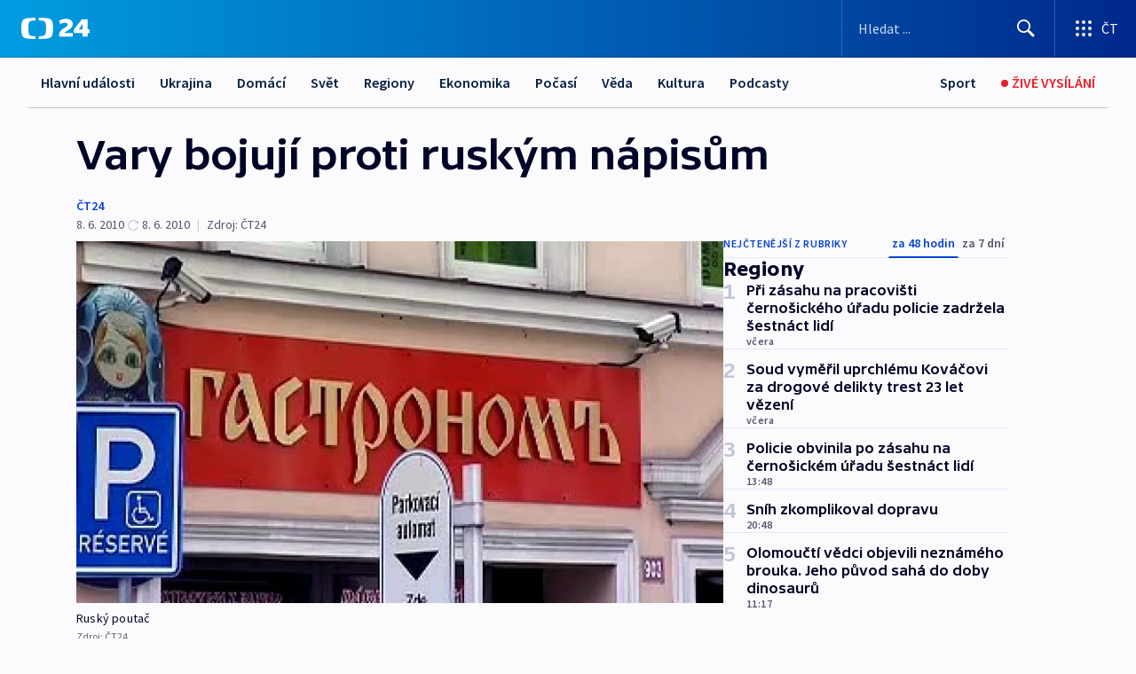

--- FILE ---
content_type: text/html; charset=utf-8
request_url: https://ct24.ceskatelevize.cz/clanek/regiony/vary-bojuji-proti-ruskym-napisum-206759
body_size: 64059
content:
<!DOCTYPE html><html lang="cs" data-sentry-element="Html" data-sentry-component="MyDocument" data-sentry-source-file="_document.tsx"><head data-sentry-element="Head" data-sentry-source-file="_document.tsx"><meta charSet="utf-8"/><meta content="initial-scale=1.0, width=device-width" name="viewport" data-sentry-element="meta" data-sentry-source-file="_app.tsx"/><meta name="publisher" content="ČT24, Česká televize" data-sentry-element="meta" data-sentry-source-file="_app.tsx"/><meta name="language" content="cs" data-sentry-element="meta" data-sentry-source-file="_app.tsx"/><meta name="theme-color" content="#ffffff" data-sentry-element="meta" data-sentry-source-file="_app.tsx"/><link rel="icon" href="/static/favicon.ico" sizes="any"/><link rel="icon" type="image/svg+xml" href="/static/favicon.svg"/><link rel="icon" type="image/png" href="/static/favicon.png"/><link rel="apple-touch-icon" href="/static/apple-touch-icon.png"/><link rel="manifest" href="/static/manifest.json"/><link rel="canonical" href="https://ct24.ceskatelevize.cz/clanek/regiony/vary-bojuji-proti-ruskym-napisum-206759"/><link rel="stylesheet" href="https://ctfs.ceskatelevize.cz/static/scripts/cmp/v2.1/orestbida/brands/ct24-light.css"/><title>Vary bojují proti ruským nápisům — ČT24 — Česká televize</title><meta name="description" content="Karlovy Vary – Příliš mnoho rusky psaných nápisů, reklam a poutačů v Karlových Varech se přestává líbit vedení města, přestože to radnice kritizuje úplně poprvé. Ve Varech žije přes tři a půl tisíce rusky mluvících cizinců. Další desetitisíce Rusů sem každý rok jezdí do lázní. Město nyní hledá způsob, jak obchodníkům přikázat, aby dávali přednost českým názvům."/><meta name="robots" content="index, follow"/><meta name="author" content="ČT24"/><meta property="og:title" content="Vary bojují proti ruským nápisům"/><meta property="og:description" content="Karlovy Vary – Příliš mnoho rusky psaných nápisů, reklam a poutačů v Karlových Varech se přestává líbit vedení města, přestože to radnice kritizuje úplně poprvé. Ve Varech žije přes tři a půl tisíce rusky mluvících cizinců. Další desetitisíce Rusů sem každý rok jezdí do lázní. Město nyní hledá způsob, jak obchodníkům přikázat, aby dávali přednost českým názvům."/><meta property="og:image" content="https://fs2-ct24.ceskatelevize.cz/image/[base64].jpg?width=1280"/><meta property="og:type" content="article"/><script type="application/ld+json">{"@context":"https://schema.org","@type":"Article","headline":"Vary bojují proti ruským nápisům","description":"Karlovy Vary – Příliš mnoho rusky psaných nápisů, reklam a poutačů v Karlových Varech se přestává líbit vedení města, přestože to radnice kritizuje úplně poprvé. Ve Varech žije přes tři a půl tisíce rusky mluvících cizinců. Další desetitisíce Rusů sem každý rok jezdí do lázní. Město nyní hledá způsob, jak obchodníkům přikázat, aby dávali přednost českým názvům.","datePublished":"2010-06-08T21:44:00+02:00","dateModified":"2010-06-08T19:44:00+02:00","author":[{"@type":"Person","name":"ČT24"}],"publisher":{"@type":"Organization","name":"ČT24 - Česká televize","logo":{"@type":"ImageObject","url":"https://ctfs.ceskatelevize.cz/static/channels/ct24.svg"}},"image":["https://fs2-ct24.ceskatelevize.cz/image/[base64].jpg?width=1024",{"@type":"ImageObject","url":"https://fs2-ct24.ceskatelevize.cz/image/[base64].jpg?width=1024","caption":"Ruský poutač","creditText":"Zdroj: ČT24"}],"mainEntityOfPage":{"@type":"WebPage","@id":"https://ct24.ceskatelevize.cz/clanek/regiony/vary-bojuji-proti-ruskym-napisum-206759"},"keywords":"Regiony, Karlovarský kraj, Plzeňský kraj, ČT24"}</script><meta name="next-head-count" content="21"/><script id="google-tag-manager" nonce="OGVhM2E3MmMtMjJkMi00ZTQzLTlmYTctYWRjZmJhMjQxZmIw" data-sentry-element="Script" data-sentry-source-file="_document.tsx" data-nscript="beforeInteractive">
                        var dataLayer = dataLayer || [];dataLayer.push({
                            "page": { "section": "24" },
                            "app": {"version": "1.74.4", "platform": "Web"}
                        });

                        (function(w,d,s,l,i){w[l]=w[l]||[];w[l].push({'gtm.start':
                        new Date().getTime(),event:'gtm.js'});var f=d.getElementsByTagName(s)[0],
                        j=d.createElement(s),dl=l!='dataLayer'?'&l='+l:'';j.async=true;j.src=
                        'https://www.googletagmanager.com/gtm.js?id='+i+dl;var n=d.querySelector('[nonce]');
                        n&&j.setAttribute('nonce',n.nonce||n.getAttribute('nonce'));f.parentNode.insertBefore(j,f);
                        })(window,document,'script','dataLayer','GTM-WR543Z2');
                  </script><link nonce="OGVhM2E3MmMtMjJkMi00ZTQzLTlmYTctYWRjZmJhMjQxZmIw" rel="preload" href="/_next/static/css/ff84497c6c67c161.css" as="style"/><link nonce="OGVhM2E3MmMtMjJkMi00ZTQzLTlmYTctYWRjZmJhMjQxZmIw" rel="stylesheet" href="/_next/static/css/ff84497c6c67c161.css" data-n-g=""/><link nonce="OGVhM2E3MmMtMjJkMi00ZTQzLTlmYTctYWRjZmJhMjQxZmIw" rel="preload" href="/_next/static/css/cf23267297961e52.css" as="style"/><link nonce="OGVhM2E3MmMtMjJkMi00ZTQzLTlmYTctYWRjZmJhMjQxZmIw" rel="stylesheet" href="/_next/static/css/cf23267297961e52.css" data-n-p=""/><link nonce="OGVhM2E3MmMtMjJkMi00ZTQzLTlmYTctYWRjZmJhMjQxZmIw" rel="preload" href="/_next/static/css/5563bf4ae16bff67.css" as="style"/><link nonce="OGVhM2E3MmMtMjJkMi00ZTQzLTlmYTctYWRjZmJhMjQxZmIw" rel="stylesheet" href="/_next/static/css/5563bf4ae16bff67.css" data-n-p=""/><noscript data-n-css="OGVhM2E3MmMtMjJkMi00ZTQzLTlmYTctYWRjZmJhMjQxZmIw"></noscript><script defer="" nonce="OGVhM2E3MmMtMjJkMi00ZTQzLTlmYTctYWRjZmJhMjQxZmIw" nomodule="" src="/_next/static/chunks/polyfills-42372ed130431b0a.js"></script><script src="/_next/static/chunks/webpack-499fab30b8e9b614.js" nonce="OGVhM2E3MmMtMjJkMi00ZTQzLTlmYTctYWRjZmJhMjQxZmIw" defer=""></script><script src="/_next/static/chunks/framework-df2fc3d29a08040c.js" nonce="OGVhM2E3MmMtMjJkMi00ZTQzLTlmYTctYWRjZmJhMjQxZmIw" defer=""></script><script src="/_next/static/chunks/main-a923b3509ccdae0b.js" nonce="OGVhM2E3MmMtMjJkMi00ZTQzLTlmYTctYWRjZmJhMjQxZmIw" defer=""></script><script src="/_next/static/chunks/pages/_app-c2a4bd723eaa6e88.js" nonce="OGVhM2E3MmMtMjJkMi00ZTQzLTlmYTctYWRjZmJhMjQxZmIw" defer=""></script><script src="/_next/static/chunks/2852872c-095e82de10fae69e.js" nonce="OGVhM2E3MmMtMjJkMi00ZTQzLTlmYTctYWRjZmJhMjQxZmIw" defer=""></script><script src="/_next/static/chunks/75fc9c18-c433d48982ca9a30.js" nonce="OGVhM2E3MmMtMjJkMi00ZTQzLTlmYTctYWRjZmJhMjQxZmIw" defer=""></script><script src="/_next/static/chunks/86-353db38eb9faeaaf.js" nonce="OGVhM2E3MmMtMjJkMi00ZTQzLTlmYTctYWRjZmJhMjQxZmIw" defer=""></script><script src="/_next/static/chunks/7402-4bd48e3805c30e21.js" nonce="OGVhM2E3MmMtMjJkMi00ZTQzLTlmYTctYWRjZmJhMjQxZmIw" defer=""></script><script src="/_next/static/chunks/5282-75d042eb512bfebd.js" nonce="OGVhM2E3MmMtMjJkMi00ZTQzLTlmYTctYWRjZmJhMjQxZmIw" defer=""></script><script src="/_next/static/chunks/1717-e987c59798af39f8.js" nonce="OGVhM2E3MmMtMjJkMi00ZTQzLTlmYTctYWRjZmJhMjQxZmIw" defer=""></script><script src="/_next/static/chunks/3362-6562fde6b73869c6.js" nonce="OGVhM2E3MmMtMjJkMi00ZTQzLTlmYTctYWRjZmJhMjQxZmIw" defer=""></script><script src="/_next/static/chunks/7444-e60ad12959b52b0e.js" nonce="OGVhM2E3MmMtMjJkMi00ZTQzLTlmYTctYWRjZmJhMjQxZmIw" defer=""></script><script src="/_next/static/chunks/3028-230b156353cc7673.js" nonce="OGVhM2E3MmMtMjJkMi00ZTQzLTlmYTctYWRjZmJhMjQxZmIw" defer=""></script><script src="/_next/static/chunks/4035-8e9f8e7f61c25e84.js" nonce="OGVhM2E3MmMtMjJkMi00ZTQzLTlmYTctYWRjZmJhMjQxZmIw" defer=""></script><script src="/_next/static/chunks/2990-c4a5924cbbc9537c.js" nonce="OGVhM2E3MmMtMjJkMi00ZTQzLTlmYTctYWRjZmJhMjQxZmIw" defer=""></script><script src="/_next/static/chunks/pages/article/%5B...slug%5D-afd7053a204357b7.js" nonce="OGVhM2E3MmMtMjJkMi00ZTQzLTlmYTctYWRjZmJhMjQxZmIw" defer=""></script><script src="/_next/static/OpyWYP0HGrmu6p2c-_9AV/_buildManifest.js" nonce="OGVhM2E3MmMtMjJkMi00ZTQzLTlmYTctYWRjZmJhMjQxZmIw" defer=""></script><script src="/_next/static/OpyWYP0HGrmu6p2c-_9AV/_ssgManifest.js" nonce="OGVhM2E3MmMtMjJkMi00ZTQzLTlmYTctYWRjZmJhMjQxZmIw" defer=""></script><style nonce="OGVhM2E3MmMtMjJkMi00ZTQzLTlmYTctYWRjZmJhMjQxZmIw">.ctg-header__wrapper {
  width: 100%;
  content: a;
  box-sizing: border-box;
  background-color: #fff;
}
.ctg-header__document-disable-scroll-local {}
@media screen and (max-width: 767px) {
  .ctg-header__document-disable-scroll-local {
    overflow: hidden !important;
    touch-action: none;
    overscroll-behavior: none;
    -webkit-overflow-scrolling: none;
  }
}
  .ctg-header__body-disable-scroll-local {  }
@media screen and (max-width: 767px) {
  .ctg-header__body-disable-scroll-local {
    overflow: hidden !important;
    touch-action: none;
    overscroll-behavior: none;
    -webkit-overflow-scrolling: none;
  }
}
  .ctg-header__document-disable-scroll-global {  }
@media screen and (max-width: 427px) {
  .ctg-header__document-disable-scroll-global {
    overflow: hidden !important;
    touch-action: none;
    overscroll-behavior: none;
    -webkit-overflow-scrolling: none;
  }
}
  .ctg-header__body-disable-scroll-global {  }
@media screen and (max-width: 427px) {
  .ctg-header__body-disable-scroll-global {
    overflow: hidden !important;
    touch-action: none;
    overscroll-behavior: none;
    -webkit-overflow-scrolling: none;
  }
}
  .ctg-header__document-disable-scroll-local-d2 {  }
@media screen and (max-width: 767px) {
  .ctg-header__document-disable-scroll-local-d2 {
    padding-right: 0px !important;
  }
}
  .ctg-header__document-disable-scroll-global-d4 {  }
@media screen and (max-width: 427px) {
  .ctg-header__document-disable-scroll-global-d4 {
    padding-right: 0px !important;
  }
}
  .ctg-header__inset-focus-visible {  }
  .ctg-header__context-menu-item-disabled {  }
  .ctg-header__context-menu-item.ctg-header__context-menu-item-disabled .ctg-header__context-menu-item-link, .ctg-header__context-menu-item.ctg-header__context-menu-item-disabled .ctg-header__context-menu-item-link:hover {
    cursor: auto;
  }
  .ctg-header__context-menu-item-active {  }
  .ctg-header__context-menu-item.ctg-header__context-menu-item-active .ctg-header__context-menu-item-link {
    cursor: default;
    font-family: SourceSansPro, sans-serif;
    font-weight: 600;
  }
  .ctg-header__context-menu-item-link {
    display: flex;
    padding: 9px 26px 9px;
    font-size: 1rem;
    align-items: center;
    font-family: SourceSansPro, sans-serif;
    line-height: 1.375rem;
    letter-spacing: 0;
    vertical-align: sub;
  }
  .ctg-header__context-menu-item:not(.ctg-header__context-menu-item-disabled) .ctg-header__context-menu-item-link:hover {  }
  .ctg-header__context-menu-item-link:hover {
    text-decoration: none;
  }
  .ctg-header__profile-name {  }
  .ctg-header__profile-name + ul li:first-child .ctg-header__context-menu-item-link {
    padding: 0 24px 9px;
  }
  .ctg-header__profile-name + ul li:first-child .ctg-header__context-menu-item-link:hover {
    text-decoration: underline;
    background-color: #fff;
  }
  .ctg-header__context-menu-item-link-is-not {  }
  .ctg-header__context-menu-item-link.ctg-header__context-menu-item-link-is-not {
    outline: none;
  }
  .ctg-header__context-menu-item-link.ctg-header__context-menu-item-link-is-not.focus-visible {
    box-shadow: 0px 0px 0px 2px #60a0ff;
  }
  .ctg-header__context-menu-item {
    color: #393939;
    width: 100%;
    padding: 0;
    max-width: 100%;
    list-style: none;
  }
  .ctg-header__context-menu-item > span {
    display: flex;
    align-items: center;
  }
  .ctg-header__context-menu-item > span > svg {
    fill: currentColor;
    flex: 0 0 auto;
    width: 20px;
    height: 20px;
    margin: 0 8px 0 -28px;
  }
  .ctg-header__context-menu-icon {
    width: 20px;
    display: flex;
    align-items: center;
    margin-right: 18px;
  }
  .ctg-header__context-menu-item-disabled-d0 {  }
  .ctg-header__context-menu-item.ctg-header__context-menu-item-disabled-d0 .ctg-header__context-menu-item-link, .ctg-header__context-menu-item.ctg-header__context-menu-item-disabled-d0 .ctg-header__context-menu-item-link:hover {
    background-color: transparent;
    color: #8d8d8d;
  }
  .ctg-header__context-menu-item-active-d1 {  }
  .ctg-header__context-menu-item.ctg-header__context-menu-item-active-d1 .ctg-header__context-menu-item-link {
    color: #000000;
  }
  .ctg-header__context-menu-item-link-d2 {
    color: #041e42;
  }
  .ctg-header__context-menu-item:not(.ctg-header__context-menu-item-disabled) .ctg-header__context-menu-item-link-d2:hover {
    color: #000000;
    background-color: #f4f4f4;
  }
  .ctg-header__context-menu-item-disabled-d3 {  }
  .ctg-header__context-menu-item.ctg-header__context-menu-item-disabled-d3 .ctg-header__context-menu-item-link, .ctg-header__context-menu-item.ctg-header__context-menu-item-disabled-d3 .ctg-header__context-menu-item-link:hover {
    background-color: transparent;
    color: #8d8d8d;
  }
  .ctg-header__context-menu-item-active-d4 {  }
  .ctg-header__context-menu-item.ctg-header__context-menu-item-active-d4 .ctg-header__context-menu-item-link {
    color: #000000;
  }
  .ctg-header__context-menu-item-link-d5 {
    color: #041e42;
  }
  .ctg-header__context-menu-item:not(.ctg-header__context-menu-item-disabled) .ctg-header__context-menu-item-link-d5:hover {
    color: #000000;
    background-color: #f4f4f4;
  }
  .ctg-header__context-menu-item-disabled-d6 {  }
  .ctg-header__context-menu-item.ctg-header__context-menu-item-disabled-d6 .ctg-header__context-menu-item-link, .ctg-header__context-menu-item.ctg-header__context-menu-item-disabled-d6 .ctg-header__context-menu-item-link:hover {
    background-color: transparent;
    color: #8d8d8d;
  }
  .ctg-header__context-menu-item-active-d7 {  }
  .ctg-header__context-menu-item.ctg-header__context-menu-item-active-d7 .ctg-header__context-menu-item-link {
    color: #000000;
  }
  .ctg-header__context-menu-item-link-d8 {
    color: #041e42;
  }
  .ctg-header__context-menu-item:not(.ctg-header__context-menu-item-disabled) .ctg-header__context-menu-item-link-d8:hover {
    color: #000000;
    background-color: #f4f4f4;
  }
  .ctg-header__context-menu-item-disabled-d9 {  }
  .ctg-header__context-menu-item.ctg-header__context-menu-item-disabled-d9 .ctg-header__context-menu-item-link, .ctg-header__context-menu-item.ctg-header__context-menu-item-disabled-d9 .ctg-header__context-menu-item-link:hover {
    background-color: transparent;
    color: #8d8d8d;
  }
  .ctg-header__context-menu-item-active-d10 {  }
  .ctg-header__context-menu-item.ctg-header__context-menu-item-active-d10 .ctg-header__context-menu-item-link {
    color: #000000;
  }
  .ctg-header__context-menu-item-link-d11 {
    color: #041e42;
  }
  .ctg-header__context-menu-item:not(.ctg-header__context-menu-item-disabled) .ctg-header__context-menu-item-link-d11:hover {
    color: #000000;
    background-color: #f4f4f4;
  }
  .ctg-header__context-menu-item-disabled-d12 {  }
  .ctg-header__context-menu-item.ctg-header__context-menu-item-disabled-d12 .ctg-header__context-menu-item-link, .ctg-header__context-menu-item.ctg-header__context-menu-item-disabled-d12 .ctg-header__context-menu-item-link:hover {
    background-color: transparent;
    color: #8d8d8d;
  }
  .ctg-header__context-menu-item-active-d13 {  }
  .ctg-header__context-menu-item.ctg-header__context-menu-item-active-d13 .ctg-header__context-menu-item-link {
    color: #000000;
  }
  .ctg-header__context-menu-item-link-d14 {
    color: #041e42;
  }
  .ctg-header__context-menu-item:not(.ctg-header__context-menu-item-disabled) .ctg-header__context-menu-item-link-d14:hover {
    color: #000000;
    background-color: #f4f4f4;
  }
  .ctg-header__context-menu-item-disabled-d15 {  }
  .ctg-header__context-menu-item.ctg-header__context-menu-item-disabled-d15 .ctg-header__context-menu-item-link, .ctg-header__context-menu-item.ctg-header__context-menu-item-disabled-d15 .ctg-header__context-menu-item-link:hover {
    background-color: transparent;
    color: #8d8d8d;
  }
  .ctg-header__context-menu-item-active-d16 {  }
  .ctg-header__context-menu-item.ctg-header__context-menu-item-active-d16 .ctg-header__context-menu-item-link {
    color: #000000;
  }
  .ctg-header__context-menu-item-link-d17 {
    color: #041e42;
  }
  .ctg-header__context-menu-item:not(.ctg-header__context-menu-item-disabled) .ctg-header__context-menu-item-link-d17:hover {
    color: #000000;
    background-color: #f4f4f4;
  }
  .ctg-header__context-menu-item-disabled-d18 {  }
  .ctg-header__context-menu-item.ctg-header__context-menu-item-disabled-d18 .ctg-header__context-menu-item-link, .ctg-header__context-menu-item.ctg-header__context-menu-item-disabled-d18 .ctg-header__context-menu-item-link:hover {
    background-color: transparent;
    color: #8d8d8d;
  }
  .ctg-header__context-menu-item-active-d19 {  }
  .ctg-header__context-menu-item.ctg-header__context-menu-item-active-d19 .ctg-header__context-menu-item-link {
    color: #000000;
  }
  .ctg-header__context-menu-item-link-d20 {
    color: #041e42;
  }
  .ctg-header__context-menu-item:not(.ctg-header__context-menu-item-disabled) .ctg-header__context-menu-item-link-d20:hover {
    color: #000000;
    background-color: #f4f4f4;
  }
  .ctg-header__context-menu-item-disabled-d21 {  }
  .ctg-header__context-menu-item.ctg-header__context-menu-item-disabled-d21 .ctg-header__context-menu-item-link, .ctg-header__context-menu-item.ctg-header__context-menu-item-disabled-d21 .ctg-header__context-menu-item-link:hover {
    background-color: transparent;
    color: #8d8d8d;
  }
  .ctg-header__context-menu-item-active-d22 {  }
  .ctg-header__context-menu-item.ctg-header__context-menu-item-active-d22 .ctg-header__context-menu-item-link {
    color: #000000;
  }
  .ctg-header__context-menu-item-link-d23 {
    color: #041e42;
  }
  .ctg-header__context-menu-item:not(.ctg-header__context-menu-item-disabled) .ctg-header__context-menu-item-link-d23:hover {
    color: #000000;
    background-color: #f4f4f4;
  }
  .ctg-header__context-menu-item-disabled-d24 {  }
  .ctg-header__context-menu-item.ctg-header__context-menu-item-disabled-d24 .ctg-header__context-menu-item-link, .ctg-header__context-menu-item.ctg-header__context-menu-item-disabled-d24 .ctg-header__context-menu-item-link:hover {
    background-color: transparent;
    color: #8d8d8d;
  }
  .ctg-header__context-menu-item-active-d25 {  }
  .ctg-header__context-menu-item.ctg-header__context-menu-item-active-d25 .ctg-header__context-menu-item-link {
    color: #000000;
  }
  .ctg-header__context-menu-item-link-d26 {
    color: #041e42;
  }
  .ctg-header__context-menu-item:not(.ctg-header__context-menu-item-disabled) .ctg-header__context-menu-item-link-d26:hover {
    color: #000000;
    background-color: #f4f4f4;
  }
  .ctg-header__context-menu-item-disabled-d27 {  }
  .ctg-header__context-menu-item.ctg-header__context-menu-item-disabled-d27 .ctg-header__context-menu-item-link, .ctg-header__context-menu-item.ctg-header__context-menu-item-disabled-d27 .ctg-header__context-menu-item-link:hover {
    background-color: transparent;
    color: #8d8d8d;
  }
  .ctg-header__context-menu-item-active-d28 {  }
  .ctg-header__context-menu-item.ctg-header__context-menu-item-active-d28 .ctg-header__context-menu-item-link {
    color: #000000;
  }
  .ctg-header__context-menu-item-link-d29 {
    color: #041e42;
  }
  .ctg-header__context-menu-item:not(.ctg-header__context-menu-item-disabled) .ctg-header__context-menu-item-link-d29:hover {
    color: #000000;
    background-color: #f4f4f4;
  }
  .ctg-header__context-menu-item-disabled-d30 {  }
  .ctg-header__context-menu-item.ctg-header__context-menu-item-disabled-d30 .ctg-header__context-menu-item-link, .ctg-header__context-menu-item.ctg-header__context-menu-item-disabled-d30 .ctg-header__context-menu-item-link:hover {
    background-color: transparent;
    color: #8d8d8d;
  }
  .ctg-header__context-menu-item-active-d31 {  }
  .ctg-header__context-menu-item.ctg-header__context-menu-item-active-d31 .ctg-header__context-menu-item-link {
    color: #000000;
  }
  .ctg-header__context-menu-item-link-d32 {
    color: #041e42;
  }
  .ctg-header__context-menu-item:not(.ctg-header__context-menu-item-disabled) .ctg-header__context-menu-item-link-d32:hover {
    color: #000000;
    background-color: #f4f4f4;
  }
  .ctg-header__context-menu-item-disabled-d33 {  }
  .ctg-header__context-menu-item.ctg-header__context-menu-item-disabled-d33 .ctg-header__context-menu-item-link, .ctg-header__context-menu-item.ctg-header__context-menu-item-disabled-d33 .ctg-header__context-menu-item-link:hover {
    background-color: transparent;
    color: #8d8d8d;
  }
  .ctg-header__context-menu-item-active-d34 {  }
  .ctg-header__context-menu-item.ctg-header__context-menu-item-active-d34 .ctg-header__context-menu-item-link {
    color: #000000;
  }
  .ctg-header__context-menu-item-link-d35 {
    color: #041e42;
  }
  .ctg-header__context-menu-item:not(.ctg-header__context-menu-item-disabled) .ctg-header__context-menu-item-link-d35:hover {
    color: #000000;
    background-color: #f4f4f4;
  }
  .ctg-header__context-menu-item-disabled-d36 {  }
  .ctg-header__context-menu-item.ctg-header__context-menu-item-disabled-d36 .ctg-header__context-menu-item-link, .ctg-header__context-menu-item.ctg-header__context-menu-item-disabled-d36 .ctg-header__context-menu-item-link:hover {
    background-color: transparent;
    color: #8d8d8d;
  }
  .ctg-header__context-menu-item-active-d37 {  }
  .ctg-header__context-menu-item.ctg-header__context-menu-item-active-d37 .ctg-header__context-menu-item-link {
    color: #000000;
  }
  .ctg-header__context-menu-item-link-d38 {
    color: #041e42;
  }
  .ctg-header__context-menu-item:not(.ctg-header__context-menu-item-disabled) .ctg-header__context-menu-item-link-d38:hover {
    color: #000000;
    background-color: #f4f4f4;
  }
  .ctg-header__local-menu-mobile-nav {
    width: 100%;
    display: none;
    position: relative;
    box-shadow: 0px 1px 3px rgba(0, 0, 0, 0.2), 0px 12px 24px -8px rgba(0, 0, 0, 0.15);
    margin-left: auto;
    background-color: #fff;
  }
  .ctg-header__local-menu-mobile-nav .ctg-header__context-menu {
    width: 100%;
    padding: 16px 0;
    box-shadow: none;
    background-color: transparent;
  }
  .ctg-header__local-menu-mobile-nav .ctg-header__context-menu li.ctg-header__context-menu-item-active > a, .ctg-header__local-menu-mobile-nav .ctg-header__context-menu li.ctg-header__context-menu-item-active > span, .ctg-header__local-menu-mobile-nav .ctg-header__context-menu li > a:hover {
    color: #041e42;
  }
  .ctg-header__local-menu-mobile-nav .ctg-header__context-menu li:not(.ctg-header__context-menu-item-disabled) > a:hover, .ctg-header__local-menu-mobile-nav .ctg-header__context-menu li:not(.ctg-header__context-menu-item-disabled) > span.ctg-header__local-menu-mobile-nav .ctg-header__context-menu li:not(.ctg-header__context-menu-item-disabled):hover {
    background-color: #f4f4f4;
  }
  .ctg-header__local-menu-mobile-nav-visible {
    display: block;
  }
  .ctg-header__local-menu-mobile-nav-wrapper {
    top: 105px;
    left: 0;
    width: 100%;
    height: calc(100% - 105px);
    padding: 0;
    z-index: 101;
    overflow: auto;
    position: fixed;
    visibility: hidden;
    background-color: rgba(0, 0, 0, .3);
  }
  .ctg-header__local-menu-mobile-nav-wrapper-visible {
    visibility: visible;
  }
  .ctg-header__local-menu-mobile-button-wrapper {
    color: inherit;
    display: flex;
    align-items: center;
  }
  .ctg-header__local-menu-mobile-button-wrapper > button {
    color: inherit;
    display: flex;
    padding: 10px 16px;
    align-items: center;
  }
  .ctg-header__local-menu-mobile-button > svg {
    color: inherit;
    width: 24px;
    height: 24px;
    margin-right: 4px;
  }
  .ctg-header__local-menu-mobile-button > span {
    color: inherit;
    font-size: 1rem;
    font-family: SourceSansPro, sans-serif;
    line-height: 1;
  }
  .ctg-header__inset-focus-visible {  }
  .ctg-header__hotlink-nav-list-item {
    position: relative;
  }
@media (max-width: 767px) {
  .ctg-header__hotlink-nav-list-item {
    border-left: 1px solid rgba(0, 0, 0, 0.2);
  }
}
  .ctg-header__hotlink-nav-list-item > a, .ctg-header__hotlink-nav-list-item > button, .ctg-header__hotlink-nav-list-item > span {
    height: 100%;
    margin: 0;
    display: flex;
    position: relative;
    font-size: 16px;
    box-sizing: border-box;
    transition: backgroundColor 150ms, borderColor 150ms,color 150ms;
    align-items: center;
    font-family: SourceSansPro, sans-serif;
    font-weight: 600;
    line-height: 1.314rem;
    padding-top: 5px;
    white-space: nowrap;
    padding-left: 14px;
    padding-right: 14px;
    letter-spacing: normal;
    padding-bottom: 5px;
    justify-content: center;
    text-decoration: none;
  }
  .ctg-header__hotlink-nav-list-item > span {
    cursor: default;
  }
  .ctg-header__hotlink-nav-list-item > a svg, .ctg-header__hotlink-nav-list-item > button svg, .ctg-header__hotlink-nav-list-item > span svg {
    margin-right: 4px;
  }
  .ctg-header__hotlink-nav-list-item-active.ctg-header__hotlink-nav-list-item > a svg, .ctg-header__hotlink-nav-list-item-active.ctg-header__hotlink-nav-list-item > button svg, .ctg-header__hotlink-nav-list-item-active.ctg-header__hotlink-nav-list-item > span svg {  }
  .ctg-header__hotlink-nav-list-item-active.ctg-header__hotlink-nav-list-item > a, .ctg-header__hotlink-nav-list-item-active.ctg-header__hotlink-nav-list-item > button, .ctg-header__hotlink-nav-list-item-active.ctg-header__hotlink-nav-list-item > span {  }
@media (hover: hover) {
  .ctg-header__hotlink-nav-list-item > a, .ctg-header__hotlink-nav-list-item > button, .ctg-header__hotlink-nav-list-item > span {  }
  .ctg-header__hotlink-nav-list-item > a:hover svg, .ctg-header__hotlink-nav-list-item > button:hover svg, .ctg-header__hotlink-nav-list-item > span:hover svg {  }
  .ctg-header__hotlink-nav-list-item > a:hover, .ctg-header__hotlink-nav-list-item > button:hover, .ctg-header__hotlink-nav-list-item > span:hover {
    text-decoration: none;
  }
}
  .ctg-header__hotlink-nav-list-item-active {  }
  .ctg-header__hotlink-nav-list-item-active:before {
    left: 50%;
    width: 0;
    bottom: -6px;
    height: 0;
    content: "";
    position: absolute;
    border-left: 6px solid transparent;
    margin-left: -6px;
    border-right: 6px solid transparent;
  }
  .ctg-header__hotlink-nav-list-item-d0 {  }
  .ctg-header__hotlink-nav-list-item-d0 > a, .ctg-header__hotlink-nav-list-item-d0 > button, .ctg-header__hotlink-nav-list-item-d0 > span {
    background-color: transparent;
    color: #041e42;
  }
  .ctg-header__hotlink-nav-list-item-d0 > a svg, .ctg-header__hotlink-nav-list-item-d0 > button svg, .ctg-header__hotlink-nav-list-item-d0 > span svg {
    color: inherit;
  }
  .ctg-header__hotlink-nav-list-item-active.ctg-header__hotlink-nav-list-item-d0 > a svg, .ctg-header__hotlink-nav-list-item-active.ctg-header__hotlink-nav-list-item-d0 > button svg, .ctg-header__hotlink-nav-list-item-active.ctg-header__hotlink-nav-list-item-d0 > span svg {
    color: inherit;
  }
  .ctg-header__hotlink-nav-list-item-active.ctg-header__hotlink-nav-list-item-d0 > a, .ctg-header__hotlink-nav-list-item-active.ctg-header__hotlink-nav-list-item-d0 > button, .ctg-header__hotlink-nav-list-item-active.ctg-header__hotlink-nav-list-item-d0 > span {
    background-color: #041e42;
    color: #fff;
    border-color: #041e42;
  }
@media (hover: hover) {
  .ctg-header__hotlink-nav-list-item-d0 > a, .ctg-header__hotlink-nav-list-item-d0 > button, .ctg-header__hotlink-nav-list-item-d0 > span {  }
  .ctg-header__hotlink-nav-list-item-d0 > a:hover svg, .ctg-header__hotlink-nav-list-item-d0 > button:hover svg, .ctg-header__hotlink-nav-list-item-d0 > span:hover svg {
    color: inherit;
  }
  .ctg-header__hotlink-nav-list-item-d0 > a:hover, .ctg-header__hotlink-nav-list-item-d0 > button:hover, .ctg-header__hotlink-nav-list-item-d0 > span:hover {
    background-color: #041e42;
    color: #fff;
    border-color: #041e42;
  }
}
  .ctg-header__hotlink-nav-list-item-active-d2 {  }
  .ctg-header__hotlink-nav-list-item-active-d2:before {
    border-top: 6px solid #041e42;
  }
  .ctg-header__hotlink-nav-list-item-d3 {  }
  .ctg-header__hotlink-nav-list-item-d3 > a, .ctg-header__hotlink-nav-list-item-d3 > button, .ctg-header__hotlink-nav-list-item-d3 > span {
    background-color: transparent;
    color: #041e42;
  }
  .ctg-header__hotlink-nav-list-item-d3 > a svg, .ctg-header__hotlink-nav-list-item-d3 > button svg, .ctg-header__hotlink-nav-list-item-d3 > span svg {
    color: inherit;
  }
  .ctg-header__hotlink-nav-list-item-active.ctg-header__hotlink-nav-list-item-d3 > a svg, .ctg-header__hotlink-nav-list-item-active.ctg-header__hotlink-nav-list-item-d3 > button svg, .ctg-header__hotlink-nav-list-item-active.ctg-header__hotlink-nav-list-item-d3 > span svg {
    color: inherit;
  }
  .ctg-header__hotlink-nav-list-item-active.ctg-header__hotlink-nav-list-item-d3 > a, .ctg-header__hotlink-nav-list-item-active.ctg-header__hotlink-nav-list-item-d3 > button, .ctg-header__hotlink-nav-list-item-active.ctg-header__hotlink-nav-list-item-d3 > span {
    background-color: #041e42;
    color: #fff;
    border-color: #041e42;
  }
@media (hover: hover) {
  .ctg-header__hotlink-nav-list-item-d3 > a, .ctg-header__hotlink-nav-list-item-d3 > button, .ctg-header__hotlink-nav-list-item-d3 > span {  }
  .ctg-header__hotlink-nav-list-item-d3 > a:hover svg, .ctg-header__hotlink-nav-list-item-d3 > button:hover svg, .ctg-header__hotlink-nav-list-item-d3 > span:hover svg {
    color: inherit;
  }
  .ctg-header__hotlink-nav-list-item-d3 > a:hover, .ctg-header__hotlink-nav-list-item-d3 > button:hover, .ctg-header__hotlink-nav-list-item-d3 > span:hover {
    background-color: #041e42;
    color: #fff;
    border-color: #041e42;
  }
}
  .ctg-header__hotlink-nav-list-item-active-d5 {  }
  .ctg-header__hotlink-nav-list-item-active-d5:before {
    border-top: 6px solid #041e42;
  }
  .ctg-header__hotlink-nav-list {
    height: 100%;
    margin: 0;
    display: flex;
    padding: 0;
    position: relative;
    list-style-type: none;
  }
  .ctg-header__hotlink-nav-button-container {
    position: relative;
  }
  .ctg-header__local-menu-nav-list-item {
    position: relative;
    max-width: 235px;
  }
  .ctg-header__local-menu-nav-list-item > a, .ctg-header__local-menu-nav-list-item > button, .ctg-header__local-menu-nav-list-item > span {
    color: #041e42;
    height: 57px;
    margin: 0;
    display: block;
    padding: 0 14px;
    overflow: hidden;
    position: relative;
    font-size: 1rem;
    box-sizing: border-box;
    transition: background-color 150ms, border-color 150ms,color 150ms;
    font-family: SourceSansPro, sans-serif;
    font-weight: 600;
    line-height: 57px;
    white-space: nowrap;
    text-overflow: ellipsis;
    letter-spacing: normal;
    text-decoration: none;
  }
  .ctg-header__local-menu-nav-list-item > span {
    cursor: default;
  }
  .ctg-header__local-menu-nav-list-item a {
    text-decoration: none;
  }
  .ctg-header__local-menu-nav-list-item-active.ctg-header__local-menu-nav-list-item > a, .ctg-header__local-menu-nav-list-item > a:hover, .ctg-header__local-menu-nav-list-item-active.ctg-header__local-menu-nav-list-item > button, .ctg-header__local-menu-nav-list-item > button:hover, .ctg-header__local-menu-nav-list-item-active.ctg-header__local-menu-nav-list-item > span, .ctg-header__local-menu-nav-list-item > span:hover {
    color: #fff;
    border-color: #041e42;
    text-decoration: none;
    background-color: #041e42;
  }
  .ctg-header__local-menu-nav-list-item-active:before {
    left: 50%;
    width: 0;
    bottom: -6px;
    height: 0;
    content: "";
    position: absolute;
    border-top: 6px solid #041e42;
    border-left: 6px solid transparent;
    margin-left: -6px;
    border-right: 6px solid transparent;
  }
  .ctg-header__local-menu-nav.ctg-header__local-menu-nav-gradient {
    mask-size: auto;
    mask-image: linear-gradient( to right, black calc(100% - 150px), transparent calc(100% - 100px));
    mask-repeat: no-repeat, no-repeat;
    mask-position: 0 0, 100% 0;
    -webkit-mask-size: auto;
    -webkit-mask-image: linear-gradient( to right, black calc(100% - 150px), transparent calc(100% - 100px));
    -webkit-mask-repeat: no-repeat, no-repeat;
    -webkit-mask-position: 0 0, 100% 0;
  }
  .ctg-header__local-menu-nav-list {
    width: fit-content;
    margin: 0;
    display: flex;
    padding: 0;
    position: relative;
    list-style-type: none;
  }
  .ctg-header__local-menu-nav-button-container {
    position: relative;
  }
  .ctg-header__local-menu-nav-button-container .ctg-header__context-menu {
    left: -30px;
  }
  .ctg-header__local-menu-nav-button:before {
    left: 50%;
    bottom: -6px;
    height: 0;
    content: "";
    display: block;
    opacity: 0;
    z-index: 2;
    position: absolute;
    transform: translateX(-50%);
    border-top: 6px solid #041e42;
    transition: opacity .150ms ease;
    border-left: 6px solid transparent;
    border-right: 6px solid transparent;
    pointer-events: none;
  }
  .ctg-header__local-menu-nav-button:hover {
    cursor: pointer;
  }
  .ctg-header__local-menu-nav-button-active {
    color: #fff !important;
    background-color: #041e42;
  }
  .ctg-header__local-menu-nav-button-active:before {
    opacity: 1;
  }
  .ctg-header__local-menu-nav-button-active.dark {
    color: #041e42 !important;
    background-color: #fff !important;
  }
  .ctg-header__local-menu-nav-button-active.dark:before {
    border-top: 6px solid #fff;
  }
  .ctg-header__local-menu-wrapper {
    position: relative;
  }
@media screen and (min-width: 768px) {
  .ctg-header__local-menu-wrapper {
    margin: 0 auto;
    padding: 0 24px;
    max-width: 1168px;
  }
}
  .ctg-header__local-menu {
    height: 49px;
    display: grid;
    z-index: 1;
    position: relative;
    box-sizing: border-box;
    align-items: center;
    border-bottom: 1px solid rgba(0, 0, 0, 0.2);
    justify-content: stretch;
    grid-template-columns: 1fr min-content min-content;
  }
@media screen and (min-width: 768px) {
  .ctg-header__local-menu {
    height: 57px;
    max-width: 100%;
    grid-template-rows: 57px;
    grid-template-columns: minmax(0, 100%) min-content min-content;
  }
  .ctg-header__local-menu.secondaryMenu {
    height: auto;
  }
}
  .ctg-header__local-menu.hideBottomLine {
    height: 48px;
    border-bottom: 0;
  }
@media screen and (min-width: 768px) {
  .ctg-header__local-menu.hideBottomLine {
    height: 56px;
    grid-template-rows: 56px;
  }
}
  .ctg-header__local-menu-secondary-wrapper {
    width: 100%;
  }
  .ctg-header__local-nav-wrapper {
    display: none;
  }
@media screen and (min-width: 768px) {
  .ctg-header__local-nav-wrapper {
    display: block;
    position: relative;
  }
}
  .ctg-header__hotlink-nav-wrapper {
    height: 100%;
    position: relative;
  }
@media screen and (min-width: 768px) {
  .ctg-header__hotlink-nav-wrapper {
    display: block;
    position: relative;
  }
}
  .ctg-header__local-menu-mobile-button-wrapper {
    height: 100%;
  }
@media screen and (min-width: 768px) {
  .ctg-header__local-menu-mobile-button-wrapper {
    display: none;
  }
}
  .ctg-header__local-menu-mobile-button-wrapper .ctg-header__local-menu-mobile-button {
    width: 100%;
    height: 100%;
  }
  .ctg-header__local-menu-mobile-button-wrapper .ctg-header__local-menu-mobile-button.ctg-header__local-menu-mobile-button-active {
    background-color: rgba(0, 0, 0, 0.04);
  }
@media (hover: hover) {
  .ctg-header__local-menu-mobile-button-wrapper .ctg-header__local-menu-mobile-button:hover {
    color: #fff;
    background-color: #041e42;
  }
  .inverted .ctg-header__local-menu-mobile-button-wrapper .ctg-header__local-menu-mobile-button:hover {
    color: #fff;
    background-color: transparent;
  }
}
  .ctg-header__header-dark .ctg-header__local-menu-nav-list-item > a, .ctg-header__header-dark .ctg-header__local-menu-nav-list-item > button, .ctg-header__header-dark .ctg-header__local-menu-nav-list-item > span {
    color: #fff;
  }
  .ctg-header__header-dark .ctg-header__local-menu-nav-list-item.ctg-header__local-menu-nav-list-item-active > a, .ctg-header__header-dark .ctg-header__local-menu-nav-list-item.ctg-header__local-menu-nav-list-item-active > button, .ctg-header__header-dark .ctg-header__local-menu-nav-list-item.ctg-header__local-menu-nav-list-item-active > span {
    color: #041e42;
    border-color: #fff;
    background-color: #fff;
  }
  .ctg-header__header-dark .ctg-header__local-menu-nav-list-item.ctg-header__local-menu-nav-list-item-active:before {
    border-top-color: #fff;
  }
  .ctg-header__header-dark .ctg-header__local-menu-nav-list-item > a:hover, .ctg-header__header-dark .ctg-header__local-menu-nav-list-item > button:hover, .ctg-header__header-dark .ctg-header__local-menu-nav-list-item > span:hover {
    color: #041e42;
    border-color: #fff;
    background-color: #fff;
  }
  .ctg-header__header-dark .ctg-header__hotlink-nav-list-item > a, .ctg-header__header-dark .ctg-header__hotlink-nav-list-item > button, .ctg-header__header-dark .ctg-header__hotlink-nav-list-item > span {
    color: #fff;
  }
@media screen and (max-width: 767px) {
  .ctg-header__header-dark .ctg-header__hotlink-nav-list-item {
    border-color: rgba(255, 255, 255, 0.2);;
  }
}
  .ctg-header__header-dark .ctg-header__hotlink-nav-list-item.ctg-header__hotlink-nav-list-item-active > a, .ctg-header__header-dark .ctg-header__hotlink-nav-list-item.ctg-header__hotlink-nav-list-item-active > button, .ctg-header__header-dark .ctg-header__hotlink-nav-list-item.ctg-header__hotlink-nav-list-item-active > span {
    color: #041e42;
    border-color: #fff;
    background-color: #fff;
  }
  .ctg-header__header-dark .ctg-header__hotlink-nav-list-item.ctg-header__hotlink-nav-list-item-active > a:before, .ctg-header__header-dark .ctg-header__hotlink-nav-list-item.ctg-header__hotlink-nav-list-item-active > button:before, .ctg-header__header-dark .ctg-header__hotlink-nav-list-item.ctg-header__hotlink-nav-list-item-active > span:before {
    border-top: 6px solid white;
  }
  .ctg-header__hotlink-nav-list-item-active.ctg-header__header-dark .ctg-header__hotlink-nav-list-item > a, .ctg-header__header-dark .ctg-header__hotlink-nav-list-item > a:hover, .ctg-header__hotlink-nav-list-item-active.ctg-header__header-dark .ctg-header__hotlink-nav-list-item > button, .ctg-header__header-dark .ctg-header__hotlink-nav-list-item > button:hover, .ctg-header__hotlink-nav-list-item-active.ctg-header__header-dark .ctg-header__hotlink-nav-list-item > span, .ctg-header__header-dark .ctg-header__hotlink-nav-list-item > span:hover {
    color: #041e42;
    border-color: #fff;
    background-color: #fff;
  }
  .ctg-header__hotlink-nav-list-item-active.ctg-header__header-dark .ctg-header__hotlink-nav-list-item > a:before, .ctg-header__hotlink-nav-list-item-active.ctg-header__header-dark .ctg-header__hotlink-nav-list-item > button:before, .ctg-header__hotlink-nav-list-item-active.ctg-header__header-dark .ctg-header__hotlink-nav-list-item > span:before {
    border-top: 6px solid white;
  }
  .ctg-header__header-dark .ctg-header__local-menu {
    border-bottom: 1px solid rgba(255, 255, 255, 0.2);
  }
  .ctg-header__header-dark .ctg-header__hotlink-nav-wrapper button:hover, .ctg-header__header-dark .ctg-header__hotlink-nav-wrapper button.ctg-header__local-menu-mobile-button-active {
    color: #041e42;
    background-color: #fff;
  }
  .ctg-header__header-dark .ctg-header__local-menu-mobile-button-wrapper .ctg-header__local-menu-mobile-button.ctg-header__local-menu-mobile-button-active {
    color: #041e42;
    height: calc(100% + 1px);
    background-color: #fff;
  }
@media (hover: hover) {
  .ctg-header__header-dark .ctg-header__local-menu-mobile-button-wrapper .ctg-header__local-menu-mobile-button:hover {
    color: #041e42;
    background-color: #fff;
  }
  .inverted .ctg-header__header-dark .ctg-header__local-menu-mobile-button-wrapper .ctg-header__local-menu-mobile-button:hover {
    color: #fff;
    background-color: #041e42;
  }
}
  .ctg-header__global-menu-logo-wrapper {
    display: flex;
    align-items: center;
  }
@media (max-width: 359px) {
  .ctg-header__global-menu-logo-wrapper {
    border-left: 0;
  }
}
  .ctg-header__global-menu-logo-link {
    height: 20px;
    margin: 0 16px;
  }
@media (min-width: 360px) {
  .ctg-header__global-menu-logo-link {
    height: 24px;
  }
}
@media (min-width: 768px) {
  .ctg-header__global-menu-logo-link {
    margin-top: 0;
    margin-left: 24px;
    margin-right: 24px;
    margin-bottom: 0;
  }
}
  .ctg-header__global-menu-logo {
    height: 100%;
    display: block;
    max-height: 100%;
  }
  .ctg-header__has-shp-nav {  }
  .ctg-header__global-menu-wrapper {
    height: 56px;
    display: flex;
    position: relative;
    background: transparent;
    align-items: center;
    border-bottom: 1px solid rgba(0, 0, 0, .2);
  }
@media screen and (min-width: 768px) {
  .ctg-header__global-menu-wrapper {
    height: 65px;
  }
}
  .ctg-header__background-class {  }
  .ctg-header__global-menu-right-items {  }
  .ctg-header__global-menu-wrapper .ctg-header__global-menu-right-items {
    height: 100%;
    display: flex;
    margin-left: auto;
  }
  .ctg-header__global-menu-logo-wrapper {  }
  .ctg-header__global-menu-wrapper .ctg-header__global-menu-logo-wrapper {
    flex: 0 1 auto;
    color: inherit;
    height: 100%;
  }
  .ctg-header__background-class-d0 {
    background: linear-gradient(90deg, #019CE1 0%, #00288C 100%);
  }
  .ctg-header__global-menu-nav-button-wrapper {
    color: #041e42;
    height: 100%;
    display: flex;
    box-sizing: border-box;
    align-items: center;
    border-left: 1px solid rgba(0, 0, 0, 0.2);
  }
  .ctg-header__global-menu-nav-button-wrapper > a, .ctg-header__global-menu-nav-button-wrapper > button {
    transition: backgroundColor 200ms,color 200ms;
  }
  .ctg-header__global-menu-nav-button-wrapper searchInput {
    color: #000;
  }
@media (hover: hover) {
  .ctg-header__global-menu-nav-button-wrapper > a:hover, .ctg-header__global-menu-nav-button-wrapper > button:hover {
    background-color: rgba(0, 0, 0, 0.04);
  }
}
   .ctg-header__global-menu-nav-button-wrapper > .ctg-header__menu-button-active {
    background-color: rgba(0, 0, 0, 0.04);
  }
  .ctg-header__global-menu-nav-button-wrapper > button {
    display: flex;
    padding: 10px 20px;
    align-items: center;
  }
@media (max-width: 767px) {
  .ctg-header__global-menu-nav-button-wrapper {
    border-left: 0;
  }
  mobileSearchOpened .ctg-header__global-menu-nav-button-wrapper {
    display: none;
  }
}
  .ctg-header__global-menu-nav-button-wrapper.dark {
    color: #fff;
    border-left-color: rgba(255, 255, 255, 0.2);
  }
  .ctg-header__global-menu-nav-button-wrapper.dark searchInput {
    color: #fff;
  }
@media (hover: hover) {
  .ctg-header__global-menu-nav-button-wrapper.dark > a:hover, .ctg-header__global-menu-nav-button-wrapper.dark > button:hover {
    background-color: rgba(255, 255, 255, 0.08);
  }
}
  .ctg-header__global-menu-nav-button-wrapper.dark > .ctg-header__menu-button-active {
    background-color: rgba(255, 255, 255, 0.08);
  }
  .ctg-header__menu-button > svg {
    color: inherit;
    width: 24px;
    height: 24px;
    margin-right: 8px;
  }
  .ctg-header__menu-button > span {
    color: inherit;
    font-family: SourceSansPro, sans-serif;
    line-height: 24px;
  }
  .ctg-header__search-wrapper {
    color: #041e42;
    height: 100%;
    position: relative;
    box-sizing: border-box;
    border-left: 1px solid rgba(0, 0, 0, 0.2);
  }
  .ctg-header__search-wrapper > a, .ctg-header__search-wrapper > button {
    transition: backgroundColor 200ms,color 200ms;
  }
  .ctg-header__search-wrapper .ctg-header__search-input {
    color: #000;
  }
@media (hover: hover) {
  .ctg-header__search-wrapper > a:hover, .ctg-header__search-wrapper > button:hover {
    background-color: rgba(0, 0, 0, 0.04);
  }
}
   .ctg-header__search-wrapper > menuButtonActive {
    background-color: rgba(0, 0, 0, 0.04);
  }
@media (min-width: 768px) {
  .ctg-header__search-wrapper {
    width: 240px;
  }
}
  .ctg-header__search-wrapper.dark {
    color: #fff;
    border-left-color: rgba(255, 255, 255, 0.2);
  }
  .ctg-header__search-wrapper.dark .ctg-header__search-input {
    color: #fff;
  }
  .ctg-header__search-wrapper.dark > a:hover, .ctg-header__search-wrapper.dark > button:hover, .ctg-header__search-wrapper.dark > menuButtonActive {
    background-color: rgba(255, 255, 255, 0.08);
  }
  .ctg-header__search-wrapper-mobile {
    display: flex;
  }
@media (max-width: 359px) {
  .ctg-header__search-wrapper-mobile {
    border-left: 0;
  }
}
  .ctg-header__search-wrapper-mobile-opened {
    width: 100%;
  }
  .ctg-header__search-form {
    color: inherit;
    height: 100%;
    position: relative;
  }
  .ctg-header__search-form button {
    top: 0;
    color: inherit;
    right: 0;
    border: 0;
    height: 100%;
    margin: 0;
    display: block;
    padding: 10px 20px;
    position: absolute;
    font-size: 0;
    background: none;
    font-family: SourceSansPro, sans-serif;
  }
  .ctg-header__search-wrapper-mobile:not(.ctg-header__search-wrapper-mobile-opened) .ctg-header__search-form {
    display: none;
  }
  .ctg-header__search-wrapper-mobile .ctg-header__search-form {
    flex: 1 1 auto;
    display: flex;
  }
@media screen and (min-width: 768px) and (max-width: 1279px) {
  .ctg-header__has-shp-nav .ctg-header__search-form button {
    padding: 10px 16px;
  }
}
@media screen and (max-width: 767px) {
  .ctg-header__search-form button {
    animation: ctg-search-button-hide 200ms forwards;
  }
}
  .ctg-header__search-input {
    flex: 0 1 auto;
    color: inherit;
    width: 100%;
    border: 0;
    height: 100%;
    display: block;
    outline: none;
    padding: 0 60px 0 18px;
    font-size: 1rem;
    appearance: none;
    box-sizing: border-box;
    font-family: SourceSansPro, sans-serif;
    border-radius: 0;
    background-color: transparent;
  }
  .ctg-header__search-input::placeholder {
    color: inherit;
    opacity: 0.8;
  }
  .ctg-header__search-input::-webkit-search-cancel-button {
    appearance: none;
  }
  .ctg-header__search-input:-webkit-autofill {
    transition-delay: 999999s !important;
    transition-property: background-color, color;
  }
  .ctg-header__search-wrapper-mobile .ctg-header__search-input {
    flex: 1 1 100%;
    height: 100%;
    padding: 0 64px 0 14px;
  }
  .ctg-header__search-mobile-button {
    display: flex;
    padding: 10px 10px;
    align-items: center;
    justify-content: center;
  }
  .ctg-header__search-wrapper:not(.ctg-header__search-wrapper-mobile) .ctg-header__search-mobile-button {
    display: none;
  }
@media screen and (min-width: 768px) and (max-width: 1279px) {
  .ctg-header__has-shp-nav .ctg-header__search-mobile-button {
    width: 64px;
  }
}
  .ctg-header__search-wrapper-mobile.ctg-header__search-wrapper-mobile-opened .ctg-header__search-mobile-show-button {
    display: none;
  }
  .ctg-header__search-mobile-hide-button {
    width: 54px;
    border-left: 1px solid rgba(0, 0, 0, 0.2);
  }
  .ctg-header__search-wrapper-mobile:not(.ctg-header__search-wrapper-mobile-opened) .ctg-header__search-mobile-hide-button {
    display: none;
  }
  .ctg-header__search-mobile-hide-button-dark {
    border-left-color: rgba(255, 255, 255, 0.2);
  }
@keyframes ctg-search-button-hide {
  from {
    transform: translate3d(60px, 0, 0);
  }
  to {
    transform: translate3d(0, 0, 0);
  }
}
  .ctg-header__global-menu-wrapper:not(.ctg-header__has-shp-nav) .ctg-header__global-menu-logo-wrapper + .ctg-header__global-menu-right-items > .ctg-header__search-wrapper-mobile {
    border-left: 0;
  }
  .ctg-header__header-dark .ctg-header__global-menu-wrapper {
    color: #fff;
    border-color: rgba(255, 255, 255, 0.2);
  }
  .ctg-header__global-menu-wrapper.ctg-header__mobile-search-opened .ctg-header__global-menu-right-items {
    flex: 1 1 auto;
    margin-left: 0;
  }
  .ctg-header__mobile-search-opened .ctg-header__global-menu-super-homepage-nav {
    display: none;
  }
  .ctg-header__header-dark .ctg-header__global-menu-super-homepage-nav-item-link {
    color: #FFFFFF;
  }
  .ctg-header__header-dark .ctg-header__global-menu-super-homepage-nav-item-link:hover {
    color: #fff;
  }
  .ctg-header__mobile-search-opened:not(.ctg-header__has-shp-nav) .ctg-header__global-menu-logo-wrapper {
    display: none;
  }
@media (max-width: 767px) {
  .ctg-header__mobile-search-opened .ctg-header__global-menu-logo-wrapper {
    display: none;
  }
}
  .ctg-header__global-menu-wrapper .ctg-header__menu-button {
    height: 100%;
  }
@media (max-width: 767px) {
  .ctg-header__global-menu-wrapper .ctg-header__menu-button {
    padding: 10px 10px;
  }
  .ctg-header__global-menu-wrapper .ctg-header__menu-button > span {
    display: none;
  }
  .ctg-header__global-menu-wrapper .ctg-header__menu-button > svg {
    margin-right: 0;
  }
}
  .ctg-header__global-menu-wrapper.ctg-header__has-shp-nav .ctg-header__search-wrapper-mobile:not(.ctg-header__search-wrapper-mobile-opened) {
    border-left: 0;
  }
@media (max-width: 767px) {
  .ctg-header__global-menu-wrapper.ctg-header__has-shp-nav .ctg-header__search-wrapper-mobile.ctg-header__search-wrapper-mobile-opened {
    border-left: 0;
  }
}
@media (min-width: 768px) and (max-width: 1279px) {
  .ctg-header__global-menu-wrapper.ctg-header__has-shp-nav .ctg-header__search-wrapper-mobile:not(.ctg-header__search-wrapper-mobile-opened) {
    width: auto;
  }
}
@media (min-width: 768px) and (max-width: 1279px) {
  .ctg-header__has-shp-nav .ctg-header__search-mobile-hide-button {
    width: 56px;
    border-left: 0;
  }
}
@media (max-width: 767px) {
  .ctg-header__global-menu-wrapper .ctg-header__account-login-link {
    padding: 10px 10px;
  }
  .ctg-header__global-menu-wrapper .ctg-header__account-login-link > svg {
    display: block;
  }
  .ctg-header__global-menu-wrapper .ctg-header__account-login-link > span {
    display: none;
  }
}
  .ctg-header__menu-nav-wrapper {
    width: 100%;
    opacity: 0%;
    position: relative;
    box-shadow: 0px 1px 3px rgba(0, 0, 0, 0.2), 0px 12px 24px -8px rgba(0, 0, 0, 0.15);
    transition: transform 10ms cubic-bezier(0, 0, 0.3, 1) 300ms,visibility 200ms cubic-bezier(0, 0, 0.3, 1),opacity 200ms cubic-bezier(0, 0, 0.3, 1);
    visibility: hidden;
    margin-left: auto;
    margin-right: 0;
    pointer-events: none;
    text-decoration: none;
    background-color: #fff;
    transform-origin: top right;
  }
@media screen and (min-width: 428px) {
  .ctg-header__menu-nav-wrapper {
    width: 320px;
    border-radius: 4px;
  }
}
  .ctg-header__menu-nav-wrapper > ul + ul {
    margin: 0;
    border-top: 1px solid #e0e0e0;
    padding-top: 8px;
    padding-bottom: 8px;
  }
  .ctg-header__menu-nav-wrapper > ul:last-child:first-child {
    margin-bottom: 0;
  }
  .ctg-header__menu-nav-wrapper contextMenu {
    width: 100%;
    box-shadow: none;
    padding-top: 8px;
    padding-left: 0;
    padding-right: 0;
    padding-bottom: 8px;
    background-color: transparent;
  }
  .ctg-header__menu-nav-wrapper contextMenucontextMenuPrimary li > a, .ctg-header__menu-nav-wrapper contextMenucontextMenuPrimary li > span {
    font-size: 1.125rem;
    font-family: TvSansScreen, sans-serif;
    font-weight: 500;
    padding-top: 9px;
    padding-left: 56px;
    padding-right: 56px;
    padding-bottom: 9px;
  }
  .ctg-header__menu-nav-wrapper contextMenu li > a, .ctg-header__menu-nav-wrapper contextMenu li > span {
    padding-top: 9px;
    padding-left: 56px;
    padding-right: 56px;
    padding-bottom: 9px;
  }
  .ctg-header__menu-nav-wrapper contextMenu licontextMenuItemActive > a, .ctg-header__menu-nav-wrapper contextMenu licontextMenuItemActive > span {
    color: #ed1c24;
  }
  .ctg-header__menu-nav-wrapper contextMenu licontextMenuItemActive > a svg, .ctg-header__menu-nav-wrapper contextMenu licontextMenuItemActive > span svg {
    color: #041e42;
  }
  .ctg-header__menu-nav-wrapper contextMenu li:not(contextMenuItemDisabled) > a:hover, .ctg-header__menu-nav-wrapper contextMenu li:not(contextMenuItemDisabled) > span:hover {
    color: #ed1c24;
    background-color: #f4f4f4;
  }
  .ctg-header__menu-nav-visible {
    opacity: 1;
    transition: transform 10ms cubic-bezier(0, 0, 0.3, 1) 300ms,visibility 200ms cubic-bezier(0, 0, 0.3, 1),opacity 200ms cubic-bezier(0, 0, 0.3, 1);
    visibility: visible;
    margin-left: auto;
    margin-right: 0;
    pointer-events: all;
  }
  .ctg-header__account-context-menu {
    color: #041e42;
    margin: 0;
    padding: 0 0 12px 0;
    font-size: 1rem;
    box-shadow: none;
    font-family: SourceSansPro, sans-serif;
    line-height: 1.375rem;
    padding-top: 0 !important;
    letter-spacing: 0;
  }
  .ctg-header__account-context-menu li:nth-child(2), .ctg-header__account-context-menu li:nth-child(4), .ctg-header__account-context-menu li:nth-child(5) {
    border-top: 1px solid #e0e0e0;
    padding-top: 8px;
  }
  .ctg-header__account-context-menu li:nth-child(1), .ctg-header__account-context-menu li:nth-child(3), .ctg-header__account-context-menu li:nth-child(4) {
    padding-bottom: 8px;
  }
  .ctg-header__account-context-menu li:not(:first-child) a {
    padding: 9px 24px;
  }
  .ctg-header__account-context-menu li.ctg-header__context-menu-item-active > a {
    color: #ed1c24;
  }
  .ctg-header__account-context-menu li.ctg-header__context-menu-item-active > a svg {
    color: #041e42;
  }
  .ctg-header__account-context-menu li:not(.ctg-header__context-menu-item-disabled):not(:first-child) > a:hover {
    background-color: #f4f4f4;
  }
  .ctg-header__profile-name {
    cursor: initial;
    padding-top: 12px;
  }
  .ctg-header__profile-name p {
    color: black;
    margin: 0;
    padding: 9px 24px 0 24px;
    font-size: 1.3125rem;
    font-family: TvSansScreen, sans-serif;
    font-weight: 500;
    line-height: 1.625rem;
    letter-spacing: 0;
  }
  .ctg-header__global-menu-account-nav-wrapper {
    top: 56px;
    right: 0;
    width: 100%;
    height: calc(100% - 56px);
    z-index: 101;
    overflow: auto;
    position: fixed;
    box-sizing: border-box;
    visibility: hidden;
  }
@media screen and (min-width: 428px) {
  .ctg-header__global-menu-account-nav-wrapper {
    width: fit-content;
    padding: 8px;
  }
}
@media screen and (min-width: 768px) {
  .ctg-header__global-menu-account-nav-wrapper {
    top: 65px;
    height: calc(100% - 65px);
    padding: 16px;
    background-color: transparent;
  }
}
  .ctg-header__global-menu-nav {
    margin-left: auto;
  }
  .ctg-header__global-menu-account-nav-wrapper-visible {
    visibility: visible;
  }
  body.ctg-header__body-disable-scroll .ctg-header__global-menu-account-nav-wrapper-visible {
    visibility: visible;
  }
  .ctg-header__channels-list {
    width: 100%;
    margin: 0;
    display: flex;
    padding: 19px 29px 19px 29px;
    flex-wrap: wrap;
    max-width: 100%;
    box-sizing: border-box;
    list-style: none;
  }
  .ctg-header__channels-list.isDark {
    background-color: #101622;
  }
  .ctg-header__channels-list-item {
    flex: 1 1 auto;
    width: 50%;
    padding: 8px 0;
  }
  .ctg-header__channels-list-item img {
    height: 21px;
    display: block;
  }
  .ctg-header__channels-list-item a {
    display: block;
    padding: 5px;
  }
  .ctg-header__channels-list-item-main-link {
    width: 100%;
    margin-bottom: 14px;
  }
  .ctg-header__channels-list-item-main-link img {
    height: 24px;
  }
  .ctg-header__global-menu-nav {
    width: 100%;
    display: none;
    position: relative;
    box-shadow: 0px 1px 3px rgba(0, 0, 0, 0.2), 0px 12px 24px -8px rgba(0, 0, 0, 0.15);
    background-color: #fff;
  }
@media screen and (min-width: 428px) {
  .ctg-header__global-menu-nav {
    width: 320px;
    border-radius: 4px;
  }
}
  .ctg-header__global-menu-nav > ul + ul {
    padding: initial;
    border-top: 1px solid #e0e0e0;
  }
  .ctg-header__global-menu-nav > ul:last-child:first-child {
    margin-bottom: 0;
  }
  .ctg-header__global-menu-nav .ctg-header__context-menu {
    width: 100%;
    box-shadow: none;
    padding-top: 8px;
    padding-left: 0;
    padding-right: 0;
    padding-bottom: 8px;
    background-color: transparent;
  }
  .ctg-header__global-menu-nav .ctg-header__context-menu li > a, .ctg-header__global-menu-nav .ctg-header__context-menu li > span {
    padding-top: 9px;
    padding-left: 56px;
    padding-right: 56px;
    padding-bottom: 9px;
  }
  .ctg-header__global-menu-nav .ctg-header__context-menu li.ctg-header__context-menu-item-active > a, .ctg-header__global-menu-nav .ctg-header__context-menu li.ctg-header__context-menu-item-active > span {
    color: #ed1c24;
  }
  .ctg-header__global-menu-nav .ctg-header__context-menu li.ctg-header__context-menu-item-active > a svg, .ctg-header__global-menu-nav .ctg-header__context-menu li.ctg-header__context-menu-item-active > span svg {
    color: #041e42;
  }
  .ctg-header__global-menu-nav .ctg-header__context-menu li:not(.ctg-header__context-menu-item-disabled) > a:hover, .ctg-header__global-menu-nav .ctg-header__context-menu li:not(.ctg-header__context-menu-item-disabled) > span:hover {
    color: #ed1c24;
    background-color: #f4f4f4;
  }
  .ctg-header__global-menu-nav-visible {
    display: block;
  }
  .ctg-header__context-menu-primary li > a, .ctg-header__context-menu-primary li > span {
    font-size: 1.125rem;
    transition: background-color 200ms ease-in-out, color 200ms ease-in-out;
    font-family: TvSansScreen, sans-serif;
    font-weight: 500;
    padding-top: 9px;
    padding-left: 40px;
    padding-right: 40px;
    padding-bottom: 9px;
    text-decoration: none;
  }
  .ctg-header__context-menu-primary li > a:hover, .ctg-header__context-menu-primary li > span:hover {
    color: #ed1c24 !important;
    background-color: #f4f4f4 !important;
  }
  .ctg-header__context-menu-secondary li > a, .ctg-header__context-menu-secondary li > span {
    transition: background-color 200ms ease-in-out, color 200ms ease-in-out;
    padding-left: 40px;
    padding-right: 40px;
    text-decoration: none;
  }
  .ctg-header__context-menu-secondary li > a:hover, .ctg-header__context-menu-secondary li > span:hover {
    color: #ed1c24 !important;
    background-color: #f4f4f4 !important;
  }
  .ctg-header__global-menu-nav-wrapper {
    top: 56px;
    right: 0;
    width: 100%;
    height: calc(100% - 56px);
    z-index: 101;
    overflow: auto;
    position: fixed;
    box-sizing: border-box;
    visibility: hidden;
  }
@media screen and (min-width: 428px) {
  .ctg-header__global-menu-nav-wrapper {
    width: fit-content;
    padding: 8px;
  }
}
@media screen and (min-width: 768px) {
  .ctg-header__global-menu-nav-wrapper {
    top: 65px;
    height: calc(100% - 65px);
    padding: 16px;
  }
}
  .ctg-header__global-menu-nav {
    margin-left: auto;
  }
  .ctg-header__global-menu-nav-open {
    visibility: visible;
    background-color: rgba(0, 0, 0, .3);
  }
@media screen and (min-width: 428px) {
  .ctg-header__global-menu-nav-open {
    background-color: transparent;
  }
}
  .ctg-header__body-disable-scroll {  }
  .ctg-header__local-mobile-menu-opened {  }
  .ctg-header__header {
    color: #041e42;
  }
  .ctg-header__header-dark {
    color: #fff;
  }
  .ctg-header__header-position-fixed {
    z-index: 100;
  }
  .ctg-header__wrapper-fixed {
    top: 0;
    z-index: 100;
    position: fixed;
    box-shadow: 0px 12px 24px -8px rgba(0, 0, 0, 0.15);
  }
  .ctg-header__body-disable-scroll .ctg-header__wrapper-fixed.ctg-header__wrapper-fixed {  }
@media screen and (min-width: 768px) {
  .ctg-header__body-disable-scroll .ctg-header__wrapper-fixed.ctg-header__wrapper-fixed {
    padding-right: 0;
  }
}
  .ctg-header__wrapper-absolute {
    z-index: 100;
    position: absolute;
  }
  .ctg-header__wrapper-fixed-third-row {
    top: -105px;
  }
@media screen and (min-width: 768px) {
  .ctg-header__wrapper-fixed-third-row {
    top: -122px;
  }
}
  .ctg-header__wrapper-fixed-animated {
    animation: ctg-header-show 360ms forwards;
  }
  .ctg-header__wrapper-fixed-animated-third-row {
    animation: ctg-header-show-2-mobile 360ms forwards;
  }
@media screen and (min-width: 768px) {
  .ctg-header__wrapper-fixed-animated-third-row {
    animation: ctg-header-show-2 360ms forwards;
  }
}
@keyframes ctg-header-show {
  from {
    opacity: 0;
    transform: translateY(-100%);
  }
  to {
    opacity: 1;
    transform: translateY(0%);
  }
}
@keyframes ctg-header-show-2 {
  from {
    opacity: 1;
    transform: translateY(-122px);
  }
  to {
    opacity: 1;
    transform: translateY(0%);
  }
}
@keyframes ctg-header-show-2-mobile {
  from {
    opacity: 1;
    transform: translateY(-105px);
  }
  to {
    opacity: 1;
    transform: translateY(0%);
  }
}
  .ctg-header__header-d2 {
    background-color: transparent;
  }
  .ctg-header__header-dark-d3 {
    background-color: transparent;
  }
  .ctg-header__header-position-fixed-d4 {
    box-shadow: 0px 12px 24px -8px rgba(0, 0, 0, 0.15);
    background-color: #fff;
  }
  .ctg-header__wrapper-fixed-d5 {
    background-color: transparent;
  }
  .ctg-header__context-menu-reset {
    margin: 0;
    list-style: none;
    padding-left: 0;
  }
  .ctg-header__context-menu {
    width: 100%;
    margin: 0;
    display: inline-flex;
    padding: 12px 0;
    background: #fff;
    box-sizing: border-box;
    flex-direction: column;
  }
  .ctg-header__context-menu-dark {  }
  .ctg-header__context-menu.ctg-header__context-menu-dark {
    border: 1px solid #525252;
    background: #161616;
  }
  .ctg-header__context-menu-d0 {  }
  .ctg-header__context-menu-reset {
    margin: 0;
    list-style: none;
    padding-left: 0;
  }
  .ctg-header__context-menu {
    width: 100%;
    margin: 0;
    display: inline-flex;
    padding: 12px 0;
    background: #fff;
    box-sizing: border-box;
    flex-direction: column;
  }
  .ctg-header__context-menu-dark {  }
  .ctg-header__context-menu.ctg-header__context-menu-dark {
    border: 1px solid #525252;
    background: #161616;
  }
  .ctg-header__context-menu-d0 {  }
  .ctg-header__context-menu-reset {
    margin: 0;
    list-style: none;
    padding-left: 0;
  }
  .ctg-header__context-menu {
    width: 100%;
    margin: 0;
    display: inline-flex;
    padding: 12px 0;
    background: #fff;
    box-sizing: border-box;
    flex-direction: column;
  }
  .ctg-header__context-menu-dark {  }
  .ctg-header__context-menu.ctg-header__context-menu-dark {
    border: 1px solid #525252;
    background: #161616;
  }
  .ctg-header__context-menu-d0 {  }
  .ctg-header__context-menu-reset {
    margin: 0;
    list-style: none;
    padding-left: 0;
  }
  .ctg-header__context-menu {
    width: 100%;
    margin: 0;
    display: inline-flex;
    padding: 12px 0;
    background: #fff;
    box-sizing: border-box;
    flex-direction: column;
  }
  .ctg-header__context-menu-dark {  }
  .ctg-header__context-menu.ctg-header__context-menu-dark {
    border: 1px solid #525252;
    background: #161616;
  }
  .ctg-header__context-menu-d0 {  }</style></head><body><div id="__next"><div class="_1j4k9yck2 ct-base" data-testid="theme-provider"><div class="ct-shared ct-light"><div class="ct24"><header aria-hidden="false" class="ctst_1ajuk800 ctg-header__header ctg-header__header-d2 ctg-header__wrapper" data-testid="ctg-header"><div class="dark ctg-header__global-menu-wrapper ctg-header__background-class ctg-header__background-class-d0"><div class="ctg-header__global-menu-logo-wrapper"><a class="ctg-header__global-menu-logo-link" aria-label="ČT24" data-testid="ctg-header-logo-link" title="ČT24" src="https://ctfs.ceskatelevize.cz/static/channels/ct24.svg" href="/"><img aria-hidden="true" alt="" class="ctg-header__global-menu-logo" src="https://ctfs.ceskatelevize.cz/static/channels/ct24_onDark.svg"/></a></div><div class="ctg-header__global-menu-right-items"><div class="ctg-header__search-wrapper ctg-header__search-wrapper-mobile dark"><form class="ctg-header__search-form" data-testid="ctg-header-searchForm" id="ctg-header__searchForm-desktop"><input required="" aria-label="Vyhledávací formulář" class="ctg-header__search-input ctg-header__inset-focus-visible" data-testid="ctg-header-searchInput" id="ctg-header__searchInput" maxLength="50" minLength="3" name="q" placeholder="Hledat ..." type="search"/><button class="ctg-header__inset-focus-visible ctco_1vkad9t0 js-focus-visible ctco_y037hs0" aria-label="Hledat" data-testid="ctg-header-search-submit" form="ctg-header__searchForm-desktop" type="submit"><svg aria-hidden="true" fill="none" height="24" viewBox="0 0 24 24" width="24" xmlns="http://www.w3.org/2000/svg"><path clip-rule="evenodd" d="M9.5 2a7.5 7.5 0 015.83 12.22c.404-.066.83.034 1.17.302l.115.102 4.43 4.3a1.5 1.5 0 01-1.974 2.254l-.116-.102-4.43-4.3a1.498 1.498 0 01-.43-1.348A7.5 7.5 0 119.5 2zm0 1.8a5.7 5.7 0 100 11.4 5.7 5.7 0 000-11.4z" fill="currentColor" fill-rule="evenodd"></path></svg></button></form><button class="ctg-header__search-mobile-button ctg-header__search-mobile-show-button ctg-header__inset-focus-visible ctco_1vkad9t0 js-focus-visible ctco_y037hs0" aria-label="Zobrazit vyhledávání" type="button"><svg aria-hidden="true" fill="none" height="24" viewBox="0 0 24 24" width="24" xmlns="http://www.w3.org/2000/svg"><path clip-rule="evenodd" d="M9.5 2a7.5 7.5 0 015.83 12.22c.404-.066.83.034 1.17.302l.115.102 4.43 4.3a1.5 1.5 0 01-1.974 2.254l-.116-.102-4.43-4.3a1.498 1.498 0 01-.43-1.348A7.5 7.5 0 119.5 2zm0 1.8a5.7 5.7 0 100 11.4 5.7 5.7 0 000-11.4z" fill="currentColor" fill-rule="evenodd"></path></svg></button><button class="ctg-header__search-mobile-button ctg-header__search-mobile-hide-button ctg-header__inset-focus-visible ctco_1vkad9t0 js-focus-visible ctco_y037hs0" aria-label="Skrýt vyhledávání" type="button"><svg fill="none" height="24" viewBox="0 0 24 24" width="24" xmlns="http://www.w3.org/2000/svg"><path clip-rule="evenodd" d="M5.613 4.21l.094.083L12 10.585l6.293-6.292a1 1 0 011.497 1.32l-.083.094L13.415 12l6.292 6.293a1 1 0 01-1.32 1.497l-.094-.083L12 13.415l-6.293 6.292a1 1 0 01-1.497-1.32l.083-.094L10.585 12 4.293 5.707a1 1 0 011.32-1.497z" fill="currentColor" fill-rule="evenodd"></path></svg></button></div><div class="ctg-header__global-menu-nav-button-wrapper dark"><button class="ctg-header__menu-button ctg-header__inset-focus-visible ctco_1vkad9t0 js-focus-visible ctco_y037hs0" aria-controls="global-menu" aria-haspopup="menu" aria-label="Otevřít výběr produktů České televize" data-testid="ctg-global-menu-button" tabindex="0" type="button"><svg aria-hidden="true" fill="none" height="24" viewBox="0 0 24 24" width="24" xmlns="http://www.w3.org/2000/svg"><path clip-rule="evenodd" d="M19 17a2 2 0 110 4 2 2 0 010-4zm-7 0a2 2 0 110 4 2 2 0 010-4zm-7 0a2 2 0 110 4 2 2 0 010-4zm14-7a2 2 0 110 4 2 2 0 010-4zm-7 0a2 2 0 110 4 2 2 0 010-4zm-7 0a2 2 0 110 4 2 2 0 010-4zm14-7a2 2 0 110 4 2 2 0 010-4zm-7 0a2 2 0 110 4 2 2 0 010-4zM5 3a2 2 0 110 4 2 2 0 010-4z" fill="currentColor" fill-rule="evenodd"></path></svg><span>ČT</span></button></div></div></div><div aria-hidden="false" class="ctg-header__local-menu-wrapper" style="max-width:1264px"><nav aria-label="Produktová"><div class="ctg-header__local-menu"><div class="ctg-header__local-menu-mobile-button-wrapper"><button class="ctg-header__local-menu-mobile-button ctg-header__inset-focus-visible ctco_1vkad9t0 js-focus-visible ctco_y037hs0" aria-label="Otevřít výběr kategorií" data-testid="menu-button" tabindex="0" type="button"><svg fill="none" height="24" viewBox="0 0 24 25" width="24" xmlns="http://www.w3.org/2000/svg"><path clip-rule="evenodd" d="M20.4 16.5a.6.6 0 01.6.6v.8a.6.6 0 01-.6.6H3.6a.6.6 0 01-.6-.6v-.8a.6.6 0 01.6-.6h16.8zm0-5a.6.6 0 01.6.6v.8a.6.6 0 01-.6.6H3.6a.6.6 0 01-.6-.6v-.8a.6.6 0 01.6-.6h16.8zm0-5a.6.6 0 01.6.6v.8a.6.6 0 01-.6.6H3.6a.6.6 0 01-.6-.6v-.8a.6.6 0 01.6-.6h16.8z" fill="currentColor" fill-rule="evenodd"></path></svg><span>Rubriky</span></button></div><div aria-label="Rubriky" class="ctg-header__local-menu-nav ctg-header__local-nav-wrapper ctg-header__local-menu-nav-gradient" role="region"><ul class="ctg-header__local-menu-nav-list"><li class="ctg-header__local-menu-nav-list-item"><a class="ctg-header__inset-focus-visible" aria-current="false" href="/tema/hlavni-udalosti-90196">Hlavní události</a></li><li class="ctg-header__local-menu-nav-list-item"><a class="ctg-header__inset-focus-visible" aria-current="false" href="/tema/ruska-invaze-na-ukrajinu-58">Ukrajina</a></li><li class="ctg-header__local-menu-nav-list-item"><a class="ctg-header__inset-focus-visible" aria-current="false" href="/rubrika/domaci-5">Domácí</a></li><li class="ctg-header__local-menu-nav-list-item"><a class="ctg-header__inset-focus-visible" aria-current="false" href="/rubrika/svet-16">Svět</a></li><li class="ctg-header__local-menu-nav-list-item"><a class="ctg-header__inset-focus-visible" aria-current="false" href="/rubrika/regiony-12">Regiony</a></li><li class="ctg-header__local-menu-nav-list-item"><a class="ctg-header__inset-focus-visible" aria-current="false" href="/rubrika/ekonomika-17">Ekonomika</a></li><li class="ctg-header__local-menu-nav-list-item"><a class="ctg-header__inset-focus-visible" aria-current="false" href="/rubrika/pocasi-27">Počasí</a></li><li class="ctg-header__local-menu-nav-list-item"><a class="ctg-header__inset-focus-visible" aria-current="false" href="/rubrika/veda-25">Věda</a></li><li class="ctg-header__local-menu-nav-list-item"><a class="ctg-header__inset-focus-visible" aria-current="false" href="/rubrika/kultura-24">Kultura</a></li><li class="ctg-header__local-menu-nav-list-item"><a class="ctg-header__inset-focus-visible" aria-current="false" href="/tema/podcast-3737">Podcasty</a></li></ul></div><div aria-label="Hotlinks" class="ctg-header__hotlink-nav ctg-header__hotlink-nav-wrapper" role="region"><ul class="ctg-header__hotlink-nav-list"><li class="ctg-header__hotlink-nav-list-item ctg-header__hotlink-nav-list-item-d0"><a class="ctg-header__inset-focus-visible" aria-label="Sport" href="https://www.ctsport.cz"><span aria-hidden="true">Sport</span></a></li><li class="ctg-header__hotlink-nav-list-item ctg-header__hotlink-nav-list-item-d3"><button aria-label="Živé vysílání" class="ctg-header__inset-focus-visible" type="button"><svg fill="none" height="8" viewBox="0 0 8 8" width="8" xmlns="http://www.w3.org/2000/svg"><circle cx="4" cy="4" fill="currentColor" r="4"></circle></svg><span aria-hidden="true">ŽIVÉ VYSÍLÁNÍ</span></button></li></ul></div></div><div class="ctg-header__local-menu-secondary-wrapper"></div></nav></div></header><div class="ctgl_11kw0ng0 ctgl_11kw0ng2"></div><div class="ctg-header__global-menu-nav-wrapper"><div aria-hidden="true" aria-label="Výběr produktů České televize" class="ctg-header__menu-nav-wrapper" data-testid="ctg-global-menu" id="global-menu" role="region"><ul class="ctg-header__channels-list"><li class="ctg-header__channels-list-item ctg-header__channels-list-item-main-link"><a class="" href="https://www.ceskatelevize.cz/" title="Česká televize"><img aria-hidden="true" alt="Česká televize" src="https://ctfs.ceskatelevize.cz/static/channels/Ceska_televize_logo.svg"/></a></li><li class="ctg-header__channels-list-item"><a class="" href="https://www.ceskatelevize.cz/ivysilani/" title="iVysílání"><img aria-hidden="true" alt="iVysílání" src="https://ctfs.ceskatelevize.cz/static/channels/ivysilani.svg"/></a></li><li class="ctg-header__channels-list-item"><a class="" href="https://ct24.ceskatelevize.cz" title="ČT24"><img aria-hidden="true" alt="ČT24" src="https://ctfs.ceskatelevize.cz/static/channels/ct24.svg"/></a></li><li class="ctg-header__channels-list-item"><a class="" href="https://decko.ceskatelevize.cz" title="ČT Déčko"><img aria-hidden="true" alt="ČT Déčko" src="https://ctfs.ceskatelevize.cz/static/channels/ctd.svg"/></a></li><li class="ctg-header__channels-list-item"><a class="" href="https://sport.ceskatelevize.cz" title="ČT Sport"><img aria-hidden="true" alt="ČT Sport" src="https://ctfs.ceskatelevize.cz/static/channels/ctsport.svg"/></a></li><li class="ctg-header__channels-list-item"><a class="" href="https://art.ceskatelevize.cz/" title="ČT art"><img aria-hidden="true" alt="ČT art" src="https://ctfs.ceskatelevize.cz/static/channels/ctart.svg"/></a></li><li class="ctg-header__channels-list-item"><a class="" href="https://edu.ceskatelevize.cz/" title="ČT edu"><img aria-hidden="true" alt="ČT edu" src="https://ctfs.ceskatelevize.cz/static/channels/edu.svg"/></a></li></ul><ul class="ctg-header__context-menu-reset ctg-header__context-menu-primary" data-testid="context-menu"><li class="ctg-header__context-menu-item"><a class="ctg-header__context-menu-item-link ctg-header__context-menu-item-link-d2 ctg-header__inset-focus-visible" title="Živé vysílání" href="https://www.ceskatelevize.cz/zive/">Živé vysílání</a></li><li class="ctg-header__context-menu-item"><a class="ctg-header__context-menu-item-link ctg-header__context-menu-item-link-d5 ctg-header__inset-focus-visible" title="TV program" href="https://www.ceskatelevize.cz/tv-program/">TV program</a></li></ul><ul class="ctg-header__context-menu-reset ctg-header__context-menu-secondary" data-testid="context-menu"><li class="ctg-header__context-menu-item"><a class="ctg-header__context-menu-item-link ctg-header__context-menu-item-link-d8 ctg-header__inset-focus-visible" title="Počasí" href="https://ct24.ceskatelevize.cz/pocasi">Počasí</a></li><li class="ctg-header__context-menu-item"><a class="ctg-header__context-menu-item-link ctg-header__context-menu-item-link-d11 ctg-header__inset-focus-visible" title="Teletext" href="https://teletext.ceskatelevize.cz/">Teletext</a></li><li class="ctg-header__context-menu-item"><a class="ctg-header__context-menu-item-link ctg-header__context-menu-item-link-d14 ctg-header__inset-focus-visible" title="E-shop" href="https://eshop.ceskatelevize.cz/">E-shop</a></li><li class="ctg-header__context-menu-item"><a class="ctg-header__context-menu-item-link ctg-header__context-menu-item-link-d17 ctg-header__inset-focus-visible" title="Vše o ČT" href="https://www.ceskatelevize.cz/vse-o-ct/">Vše o ČT</a></li><li class="ctg-header__context-menu-item"><a class="ctg-header__context-menu-item-link ctg-header__context-menu-item-link-d20 ctg-header__inset-focus-visible" title="TV poplatky" href="https://poplatky.ceskatelevize.cz/domacnost">TV poplatky</a></li><li class="ctg-header__context-menu-item"><a class="ctg-header__context-menu-item-link ctg-header__context-menu-item-link-d23 ctg-header__inset-focus-visible" title="Kontakty" href="https://www.ceskatelevize.cz/vse-o-ct/kontakty/">Kontakty</a></li></ul></div></div><div class="ctg-header__global-menu-account-nav-wrapper"><div aria-hidden="true" aria-label="Menu uživatele" class="ctg-header__menu-nav-wrapper" id="account-menu" role="region"><div class="ctg-header__profile-name"><p></p></div><ul class="ctg-header__context-menu-reset ctg-header__account-context-menu" data-testid="context-menu"><li class="ctg-header__context-menu-item"><a class="ctg-header__context-menu-item-link ctg-header__context-menu-item-link-d26 ctg-header__inset-focus-visible" title="Spravovat účet" id="account_settings" href="https://www.ceskatelevize.cz/profil/">Spravovat účet</a></li><li class="ctg-header__context-menu-item"><a class="ctg-header__context-menu-item-link ctg-header__context-menu-item-link-d29 ctg-header__inset-focus-visible" title="Oblíbené pořady" icon="https://ctfs.ceskatelevize.cz/static/icons/heart.svg" id="favourite" href="https://www.ceskatelevize.cz/ivysilani/oblibene/"><div class="ctg-header__context-menu-icon"><img alt="" src="https://ctfs.ceskatelevize.cz/static/icons/heart.svg"/></div>Oblíbené pořady</a></li><li class="ctg-header__context-menu-item"><a class="ctg-header__context-menu-item-link ctg-header__context-menu-item-link-d32 ctg-header__inset-focus-visible" title="Rozkoukaná videa" icon="https://ctfs.ceskatelevize.cz/static/icons/clock.svg" id="watched" href="https://www.ceskatelevize.cz/ivysilani/rozkoukane/"><div class="ctg-header__context-menu-icon"><img alt="" src="https://ctfs.ceskatelevize.cz/static/icons/clock.svg"/></div>Rozkoukaná videa</a></li><li class="ctg-header__context-menu-item"><a class="ctg-header__context-menu-item-link ctg-header__context-menu-item-link-d35 ctg-header__inset-focus-visible" title="Přihlásit se do TV" icon="https://ctfs.ceskatelevize.cz/static/icons/tv.svg" id="tv_login" href="https://moje.ceskatelevize.cz/tv"><div class="ctg-header__context-menu-icon"><img alt="" src="https://ctfs.ceskatelevize.cz/static/icons/tv.svg"/></div>Přihlásit se do TV</a></li><li class="ctg-header__context-menu-item"><a class="ctg-header__context-menu-item-link ctg-header__context-menu-item-link-d38 ctg-header__inset-focus-visible" title="Odhlásit se" icon="https://ctfs.ceskatelevize.cz/static/icons/logout.svg" id="logout" href="https://www.ceskatelevize.cz/profil/odhlasit/"><div class="ctg-header__context-menu-icon"><img alt="" src="https://ctfs.ceskatelevize.cz/static/icons/logout.svg"/></div>Odhlásit se</a></li></ul></div></div><div class="ctg-header__local-menu-mobile-nav-wrapper"><div aria-hidden="true" aria-label="Kategorie" class="ctg-header__local-menu-mobile-nav" role="region"><ul class="ctg-header__context-menu-reset ctg-header__context-menu ctg-header__context-menu-d0" data-testid="context-menu"></ul></div></div><main role="main"><article class="container-lg"><div class="article article--w-sidebar article-container"><div class="article__header"><h1 class="article-title mb-3">Vary bojují proti ruským nápisům</h1><div class="article-meta mb-3 mb-md-2 d-flex gap-2 align-items-start"><div class="flex-grow-1 pt-md-1"><div class="article-meta__authors"><ul class="article-meta__authors-list" aria-label="Autoři"><li><a class="" href="/autor/ct24-1" title="ČT24">ČT24</a></li></ul> <br/></div><div class="article-meta__sources"><span style="display:inline-flex;flex-wrap:wrap"><span>8. 6. 2010</span><span class="text-lowercase d-inline-flex align-items-center"><svg fill="none" height="12" width="12" xmlns="http://www.w3.org/2000/svg" role="img"><title>Aktualizováno</title><path clip-rule="evenodd" d="M6 0c1.547 0 2.997.59 4.09 1.61L11.18.52a.48.48 0 0 1 .816.279l.004.06V3.6a.6.6 0 0 1-.53.596l-.07.004H8.659a.48.48 0 0 1-.386-.766l.046-.053.922-.922a4.8 4.8 0 1 0 1.254 5.228.6.6 0 0 1 1.124.422A6.001 6.001 0 0 1 0 6a6 6 0 0 1 6-6Z" fill="#CCCDD4" fill-rule="evenodd"></path></svg><span>8. 6. 2010<span class="d-md-none">‌</span><span class="d-none d-md-inline">‌</span></span></span></span><span class="mx-1 mx-md-2 color-secondary">|</span>Zdroj:<!-- --> <!-- -->ČT24</div></div></div></div><div class="columns columns--placement-article"><div class="column column--66"><div class="article__container"><div class="article__perex-photo mb-4 mb-md-5" aria-hidden="true"><div class="photo "><button type="button" title="Ruský poutač"><img alt="Ruský poutač" loading="lazy" src="https://fs2-ct24.ceskatelevize.cz/image/[base64].jpg?width=1024" srcSet="https://fs2-ct24.ceskatelevize.cz/image/[base64].jpg?width=360 360w,
                    https://fs2-ct24.ceskatelevize.cz/image/[base64].jpg?width=640 640w,
                    https://fs2-ct24.ceskatelevize.cz/image/[base64].jpg?width=800 800w,
                    https://fs2-ct24.ceskatelevize.cz/image/[base64].jpg?width=1024 1024w,
                    https://fs2-ct24.ceskatelevize.cz/image/[base64].jpg?width=1280 1280w,
                    https://fs2-ct24.ceskatelevize.cz/image/[base64].jpg?width=1920 1920w," sizes="(min-width: 992px) 904px, 100vw" width="1024" height="576"/></button><div class="media-caption px-3 px-lg-0"><div class="media-caption__title photo__title">Ruský poutač</div><div class="media-caption__meta photo__meta"><div class="media-caption__source ">Zdroj: <!-- -->ČT24</div></div></div></div></div><div class="offset-lg-1 article__content"><p class="fw-bold mb-4 mb-md-5" data-sentry-component="PerexText" data-sentry-source-file="PerexText.tsx">Karlovy Vary – Příliš mnoho rusky psaných nápisů, reklam a poutačů v Karlových Varech se přestává líbit vedení města, přestože to radnice kritizuje úplně poprvé. Ve Varech žije přes tři a půl tisíce rusky mluvících cizinců. Další desetitisíce Rusů sem každý rok jezdí do lázní. Město nyní hledá způsob, jak obchodníkům přikázat, aby dávali přednost českým názvům.</p></div><div class="text-content offset-lg-1 article__content article__content-item" data-sentry-component="RawHTML" data-sentry-source-file="RawHTML.tsx"><p>Karlovy Vary dostaly řadu podnětů od občanů města kvůli nespokojenosti s převahou cizojazyčné, především ruské reklamy, jak potvrdil mluvčí karlovarského magistrátu Jan Kopál. Problémem se vůbec poprvé otevřeně zabývají oficiální městské noviny - Radniční listy. Vedení města v nich přiznává, že ulice plné ruských reklam tu nedělají dobré jméno.</p><p>Primátor Karlových Varů Werner Hauptmann (ODS) říká, že snahou bude upřednostnění češtiny. „Nápisy musí zůstat, je to byznys. Obchodníci chtějí přitáhnout zákazníky, obzvlášť v období krize,“ prohlásil zástupce Rusů z Výboru pro národnostní menšiny Karlovy Vary Alexej Ružejnikov.</p></div><div class="video-content offset-lg-1 article__content article__content-item"><div class="video"><div class="ctpl_mhcq20" id="player-provider"><div class="player-isNotTouchScreen"><div class="ctco_1dnsuhb0 ctst_1ajuk800" style="padding-bottom:56.25%"><div class="ctpl_1gu83c70 playerPageWrapper" data-testid="PlayerPageWrapper"><video hidden=""></video><div class="ctpl_l1x0pm1 ctpl_1ghf1f00" style="position:absolute"><div class="ctpl_1ghf1f01"><div aria-live="polite" class="ctpl_1ghf1f05"><svg height="24" viewBox="0 0 24 24" width="24" xmlns="http://www.w3.org/2000/svg" class="ctco_1q37vel1 ctpl_1ghf1f04" aria-hidden="true"><g fill="none" fill-rule="evenodd"><path d="M12 2a10 10 0 1 1 0 20v-3a7 7 0 0 0 0-14V2z" fill="#000"></path><path d="M12 2v3a7 7 0 1 0 0 14v3a10 10 0 1 1 0-20z" fill="#E0E0E0"></path></g></svg><div class="ctpl_1ghf1f06" data-testid="VODLoadingOverlay-Message">Nahrávám video</div></div></div><div class="ctpl_1ghf1f07"><div class="ctpl_1gmgbia1"><div class="ctpl_1gmgbia4" data-testid="ProgressBarIndicatorLoading"></div></div></div></div></div></div></div></div></div><div class="media-caption video__caption"><div class="media-caption__title ">Reportáž Marka Štětiny</div><div class="media-caption__meta "><div class="media-caption__source ">Zdroj: <!-- -->ČT24</div></div></div></div><div class="text-content offset-lg-1 article__content article__content-item" data-sentry-component="RawHTML" data-sentry-source-file="RawHTML.tsx"><p>Podle právníků není v Česku zákon, který by nápisy v cizím jazyce upravoval. Ani město nemůže obchodníkům nic nařizovat. Proto chce magistrát prosadit nový lázeňský statut, který by nápisy reguloval. Návrh už město předložilo k posouzení ministerstvům vnitra a zdravotnictví.</p><p>Mluvčí ministerstva zdravotnictví Vlastimil Sršeň informoval, že návrh byl vrácen k přepracování, protože nesplňoval všechny podmínky. Nyní se čeká na návrh upravený. Podle Jana Kopála by měl být statut lázeňského místa vydán jako nařízení vlády. Žádný povinný termín prý stanoven není. Pokud by se vláda návrhem dokumentu zabývala ještě letos, mohl by statut začít platit od května příštího roku.</p></div><div class="offset-lg-1 article__content"><div class="border-top pt-3 mb-6" data-sentry-component="TagList" data-sentry-source-file="TagList.tsx"><div class="label label--md mb-3" aria-hidden="true">Štítky</div><ul class="d-flex flex-wrap gap-2 tag-list__items" aria-label="Štítky"><li class="d-inline-flex" data-sentry-component="TagList" data-sentry-source-file="TagList.tsx"><a title="Rubrika Regiony" class="tag tag--big " href="/rubrika/regiony-12" data-sentry-component="Tag" data-sentry-source-file="Tag.tsx">Regiony</a></li><li class="d-inline-flex" data-sentry-component="TagList" data-sentry-source-file="TagList.tsx"><a title="Rubrika Karlovarský kraj" class="tag tag--big " href="/rubrika/regiony/karlovarsky-kraj-31" data-sentry-component="Tag" data-sentry-source-file="Tag.tsx">Karlovarský kraj</a></li><li class="d-inline-flex" data-sentry-component="TagList" data-sentry-source-file="TagList.tsx"><a title="Rubrika Plzeňský kraj" class="tag tag--big " href="/rubrika/regiony/plzensky-kraj-18" data-sentry-component="Tag" data-sentry-source-file="Tag.tsx">Plzeňský kraj</a></li><li class="d-inline-flex"><a title="Téma ČT24" class="tag tag--big " href="/tema/ct24-1" data-sentry-component="Tag" data-sentry-source-file="Tag.tsx">ČT24</a></li></ul></div></div></div></div><div class="column column--33"><div class="section__content-item section__content-item--sidebar"></div></div></div></div></article><div class="article-strip-wrapper article-strip-wrapper--in-article"><div class="article-strip"><div class="article-strip__container"><a href="/tema/vyber-redakce-84313" class="article-strip__title-link"><h2 class="article-strip__title pb-3">Výběr redakce</h2></a><div class="article-strip__carousel-wrap"><div class="swiper article-strip__carousel swiper0"><div class="swiper-wrapper"><div class="swiper-slide" style="width:auto"><a href="/clanek/svet/putin-podle-trumpa-slibil-ze-ruska-armada-nebude-tyden-utocit-na-kyjev-369787" class="article-strip__link"><div class="article-strip__article"><div class="article-strip__article-image"><img alt="Putin podle Trumpa slíbil, že ruská armáda nebude týden útočit na Kyjev" loading="lazy" src="https://fs2-ct24.ceskatelevize.cz/image/MzdmNzg3NmZmMGViOTJiZOwimCmipS4HTbVc-6CQdhZAP9V_Qs6p9K3nyuOmo8Xo0USm9gNXFIf3HJ56DArYgzIgNhozjBPn9diqAz7QbMPru5xub8seNkXOxPgtutC_k9WYotMjrrErDcYDzYBfLQz0Pcd56vOyuFL7ZMQlrwsqu1GiZJL8jtWQ2PJ-7No8.JPG?width=360" srcSet="https://fs2-ct24.ceskatelevize.cz/image/MzdmNzg3NmZmMGViOTJiZOwimCmipS4HTbVc-6CQdhZAP9V_Qs6p9K3nyuOmo8Xo0USm9gNXFIf3HJ56DArYgzIgNhozjBPn9diqAz7QbMPru5xub8seNkXOxPgtutC_k9WYotMjrrErDcYDzYBfLQz0Pcd56vOyuFL7ZMQlrwsqu1GiZJL8jtWQ2PJ-7No8.JPG?width=160 160w,
                                                                                    https://fs2-ct24.ceskatelevize.cz/image/MzdmNzg3NmZmMGViOTJiZOwimCmipS4HTbVc-6CQdhZAP9V_Qs6p9K3nyuOmo8Xo0USm9gNXFIf3HJ56DArYgzIgNhozjBPn9diqAz7QbMPru5xub8seNkXOxPgtutC_k9WYotMjrrErDcYDzYBfLQz0Pcd56vOyuFL7ZMQlrwsqu1GiZJL8jtWQ2PJ-7No8.JPG?width=360 360w,
                                                                                    https://fs2-ct24.ceskatelevize.cz/image/MzdmNzg3NmZmMGViOTJiZOwimCmipS4HTbVc-6CQdhZAP9V_Qs6p9K3nyuOmo8Xo0USm9gNXFIf3HJ56DArYgzIgNhozjBPn9diqAz7QbMPru5xub8seNkXOxPgtutC_k9WYotMjrrErDcYDzYBfLQz0Pcd56vOyuFL7ZMQlrwsqu1GiZJL8jtWQ2PJ-7No8.JPG?width=640 640w," sizes="(min-width: 768px) 280px, 150px" width="280" height="186.66666666666666"/></div><h3 class="article-strip__article-title mb-0">Putin podle Trumpa slíbil, že ruská armáda nebude týden útočit na Kyjev</h3><div class="article-strip__article-date article-link__date"><span style="display:inline-flex;flex-wrap:wrap"><span>18:26</span><span class="text-lowercase d-inline-flex align-items-center"><svg fill="none" height="12" width="12" xmlns="http://www.w3.org/2000/svg" role="img"><title>Aktualizováno</title><path clip-rule="evenodd" d="M6 0c1.547 0 2.997.59 4.09 1.61L11.18.52a.48.48 0 0 1 .816.279l.004.06V3.6a.6.6 0 0 1-.53.596l-.07.004H8.659a.48.48 0 0 1-.386-.766l.046-.053.922-.922a4.8 4.8 0 1 0 1.254 5.228.6.6 0 0 1 1.124.422A6.001 6.001 0 0 1 0 6a6 6 0 0 1 6-6Z" fill="#CCCDD4" fill-rule="evenodd"></path></svg><span>před 25 <span class="d-md-none">m</span><span class="d-none d-md-inline">minutami</span></span></span></span></div></div></a></div><div class="swiper-slide" style="width:auto"><a href="/clanek/svet/macinka-miri-na-schuzku-unijnich-ministru-zahranici-369758" class="article-strip__link"><div class="article-strip__article"><div class="article-strip__article-image"><img alt="Unijní ministři označili íránské revoluční gardy za teroristy" loading="lazy" src="https://fs2-ct24.ceskatelevize.cz/image/ODcwNTcwNTE1NjBiMGMwMkZKsM-MCBwN-waX-apCPgqwnf3BGWupgA-VLGtUJ__OoOaZOjqROCWkXcDk6j3UbbVAJu79BSXcCxkVZ4kAF86pUH4YE2h0wZ4ZpXdiXDUDGlrvL6FbIN2dPxQ1eKB1VomP3i9hwrMA3989Nqb6S6q9GCgPhwVw469Va3_aKsiu.jpg?width=360" srcSet="https://fs2-ct24.ceskatelevize.cz/image/ODcwNTcwNTE1NjBiMGMwMkZKsM-MCBwN-waX-apCPgqwnf3BGWupgA-VLGtUJ__OoOaZOjqROCWkXcDk6j3UbbVAJu79BSXcCxkVZ4kAF86pUH4YE2h0wZ4ZpXdiXDUDGlrvL6FbIN2dPxQ1eKB1VomP3i9hwrMA3989Nqb6S6q9GCgPhwVw469Va3_aKsiu.jpg?width=160 160w,
                                                                                    https://fs2-ct24.ceskatelevize.cz/image/ODcwNTcwNTE1NjBiMGMwMkZKsM-MCBwN-waX-apCPgqwnf3BGWupgA-VLGtUJ__OoOaZOjqROCWkXcDk6j3UbbVAJu79BSXcCxkVZ4kAF86pUH4YE2h0wZ4ZpXdiXDUDGlrvL6FbIN2dPxQ1eKB1VomP3i9hwrMA3989Nqb6S6q9GCgPhwVw469Va3_aKsiu.jpg?width=360 360w,
                                                                                    https://fs2-ct24.ceskatelevize.cz/image/ODcwNTcwNTE1NjBiMGMwMkZKsM-MCBwN-waX-apCPgqwnf3BGWupgA-VLGtUJ__OoOaZOjqROCWkXcDk6j3UbbVAJu79BSXcCxkVZ4kAF86pUH4YE2h0wZ4ZpXdiXDUDGlrvL6FbIN2dPxQ1eKB1VomP3i9hwrMA3989Nqb6S6q9GCgPhwVw469Va3_aKsiu.jpg?width=640 640w," sizes="(min-width: 768px) 280px, 150px" width="280" height="186.66666666666666"/><span class="article-strip__article-image-play icon icon--play-32" data-sentry-component="Icon" data-sentry-source-file="Icon.tsx"><svg xmlns="http://www.w3.org/2000/svg" fill="none" viewBox="0 0 32 24"><rect width="32" height="24" fill="#000" opacity="0.6" rx="12"></rect><path fill="#EBEBEB" fill-rule="evenodd" d="M12.5 8.647v6.706a1 1 0 0 0 1.49.871l5.96-3.352a1 1 0 0 0 0-1.743l-5.96-3.353a1 1 0 0 0-1.49.871Z" clip-rule="evenodd"></path></svg></span></div><h3 class="article-strip__article-title mb-0">Unijní ministři označili íránské revoluční gardy za teroristy</h3><div class="article-strip__article-date article-link__date"><span style="display:inline-flex;flex-wrap:wrap"><span>04:36</span><span class="text-lowercase d-inline-flex align-items-center"><svg fill="none" height="12" width="12" xmlns="http://www.w3.org/2000/svg" role="img"><title>Aktualizováno</title><path clip-rule="evenodd" d="M6 0c1.547 0 2.997.59 4.09 1.61L11.18.52a.48.48 0 0 1 .816.279l.004.06V3.6a.6.6 0 0 1-.53.596l-.07.004H8.659a.48.48 0 0 1-.386-.766l.046-.053.922-.922a4.8 4.8 0 1 0 1.254 5.228.6.6 0 0 1 1.124.422A6.001 6.001 0 0 1 0 6a6 6 0 0 1 6-6Z" fill="#CCCDD4" fill-rule="evenodd"></path></svg><span>před 51 <span class="d-md-none">m</span><span class="d-none d-md-inline">minutami</span></span></span></span></div></div></a></div><div class="swiper-slide" style="width:auto"><a href="/clanek/svet/izraelska-armada-prijala-palestinsky-odhad-71-tisic-zabitych-v-gaze-pise-haarec-369792" class="article-strip__link"><div class="article-strip__article"><div class="article-strip__article-image"><img alt="Izraelská armáda přijala palestinský odhad 71 tisíc zabitých v Gaze, píše Ha&#x27;arec" loading="lazy" src="https://fs2-ct24.ceskatelevize.cz/image/YzhlMzYxNzc1OWRlM2MwOYKajbVBK9slr0T_hVdWlWQ7PjTn8B0Wjgsnzc46SmMV2xCdU9ySmdx4Py8IoRY7nE5AtCMS48Z2d7zcH5K54TY9k3He6IhFVhEIfZo2JQJgSdCPTkPWPrXGv5umCr5WQ_CbHFRDHZusptHQP3sJECFsum0B157SKIhld0MHR2aU.JPG?width=360" srcSet="https://fs2-ct24.ceskatelevize.cz/image/YzhlMzYxNzc1OWRlM2MwOYKajbVBK9slr0T_hVdWlWQ7PjTn8B0Wjgsnzc46SmMV2xCdU9ySmdx4Py8IoRY7nE5AtCMS48Z2d7zcH5K54TY9k3He6IhFVhEIfZo2JQJgSdCPTkPWPrXGv5umCr5WQ_CbHFRDHZusptHQP3sJECFsum0B157SKIhld0MHR2aU.JPG?width=160 160w,
                                                                                    https://fs2-ct24.ceskatelevize.cz/image/YzhlMzYxNzc1OWRlM2MwOYKajbVBK9slr0T_hVdWlWQ7PjTn8B0Wjgsnzc46SmMV2xCdU9ySmdx4Py8IoRY7nE5AtCMS48Z2d7zcH5K54TY9k3He6IhFVhEIfZo2JQJgSdCPTkPWPrXGv5umCr5WQ_CbHFRDHZusptHQP3sJECFsum0B157SKIhld0MHR2aU.JPG?width=360 360w,
                                                                                    https://fs2-ct24.ceskatelevize.cz/image/YzhlMzYxNzc1OWRlM2MwOYKajbVBK9slr0T_hVdWlWQ7PjTn8B0Wjgsnzc46SmMV2xCdU9ySmdx4Py8IoRY7nE5AtCMS48Z2d7zcH5K54TY9k3He6IhFVhEIfZo2JQJgSdCPTkPWPrXGv5umCr5WQ_CbHFRDHZusptHQP3sJECFsum0B157SKIhld0MHR2aU.JPG?width=640 640w," sizes="(min-width: 768px) 280px, 150px" width="280" height="186.66666666666666"/></div><h3 class="article-strip__article-title mb-0">Izraelská armáda přijala palestinský odhad 71 tisíc zabitých v Gaze, píše Ha&#x27;arec</h3><div class="article-strip__article-date article-link__date"><span style="display:inline-flex;flex-wrap:wrap"><span>před 54 <span class="d-md-none">m</span><span class="d-none d-md-inline">minutami</span></span></span></div></div></a></div><div class="swiper-slide" style="width:auto"><a href="/clanek/domaci/bylo-sokujici-jak-lehce-macinka-zongluje-s-pojmy-jako-municni-iniciativa-rekl-lipavsky-369790" class="article-strip__link"><div class="article-strip__article"><div class="article-strip__article-image"><img alt="Bylo šokující, jak lehce Macinka žongluje s pojmy jako muniční iniciativa, řekl Lipavský" loading="lazy" src="https://fs2-ct24.ceskatelevize.cz/image/NWVhY2YxNzE0OWEwY2UzYq_R0aIUd9IuEuNR3Hu1_TTEAQLgEc6yNoJ3oa9onW7DOIxJVPfc91Yae6sY1bV42md01de_l1pTFi6RfbcpXdQ15fN02jRBoE-P4hvwPc7oOaDfNkN8cN55WTRAgBXCWU2BKc9P6F5Qxzeozw3oKCep62960WJpMB2Jixnz425C.JPG?width=360" srcSet="https://fs2-ct24.ceskatelevize.cz/image/NWVhY2YxNzE0OWEwY2UzYq_R0aIUd9IuEuNR3Hu1_TTEAQLgEc6yNoJ3oa9onW7DOIxJVPfc91Yae6sY1bV42md01de_l1pTFi6RfbcpXdQ15fN02jRBoE-P4hvwPc7oOaDfNkN8cN55WTRAgBXCWU2BKc9P6F5Qxzeozw3oKCep62960WJpMB2Jixnz425C.JPG?width=160 160w,
                                                                                    https://fs2-ct24.ceskatelevize.cz/image/NWVhY2YxNzE0OWEwY2UzYq_R0aIUd9IuEuNR3Hu1_TTEAQLgEc6yNoJ3oa9onW7DOIxJVPfc91Yae6sY1bV42md01de_l1pTFi6RfbcpXdQ15fN02jRBoE-P4hvwPc7oOaDfNkN8cN55WTRAgBXCWU2BKc9P6F5Qxzeozw3oKCep62960WJpMB2Jixnz425C.JPG?width=360 360w,
                                                                                    https://fs2-ct24.ceskatelevize.cz/image/NWVhY2YxNzE0OWEwY2UzYq_R0aIUd9IuEuNR3Hu1_TTEAQLgEc6yNoJ3oa9onW7DOIxJVPfc91Yae6sY1bV42md01de_l1pTFi6RfbcpXdQ15fN02jRBoE-P4hvwPc7oOaDfNkN8cN55WTRAgBXCWU2BKc9P6F5Qxzeozw3oKCep62960WJpMB2Jixnz425C.JPG?width=640 640w," sizes="(min-width: 768px) 280px, 150px" width="280" height="186.66666666666666"/><span class="article-strip__article-image-play icon icon--play-32" data-sentry-component="Icon" data-sentry-source-file="Icon.tsx"><svg xmlns="http://www.w3.org/2000/svg" fill="none" viewBox="0 0 32 24"><rect width="32" height="24" fill="#000" opacity="0.6" rx="12"></rect><path fill="#EBEBEB" fill-rule="evenodd" d="M12.5 8.647v6.706a1 1 0 0 0 1.49.871l5.96-3.352a1 1 0 0 0 0-1.743l-5.96-3.353a1 1 0 0 0-1.49.871Z" clip-rule="evenodd"></path></svg></span></div><h3 class="article-strip__article-title mb-0">Bylo šokující, jak lehce Macinka žongluje s pojmy jako muniční iniciativa, řekl Lipavský</h3><div class="article-strip__article-date article-link__date"><span style="display:inline-flex;flex-wrap:wrap"><span>před 1 <span class="d-md-none">h</span><span class="d-none d-md-inline">hodinou</span></span></span></div></div></a></div><div class="swiper-slide" style="width:auto"><a href="/clanek/domaci/pocasi-komplikuje-dopravu-ve-strednich-cechach-snezit-ma-na-vetsine-uzemi-369762" class="article-strip__link"><div class="article-strip__article"><div class="article-strip__article-image"><img alt="Sníh zkomplikoval dopravu" loading="lazy" src="https://fs2-ct24.ceskatelevize.cz/image/NmM2Njc3OWFjMDNmNmYwON6CXsv5BsJGBfiAz4y8c7dioNUb7IaxO9mdK-7WTkzUTqrbtYSUiHlO-jiZkToVx8NxXAPGuvK4jKFzHBwPdKD8L5-u1-9pdWp546YHFHs_6NUXKavu3IfBYAytU8lDc_J2mGMjd4jNMAsCIAY9dgfong3T2yxKXlobWGyqgvM3.jpg?width=360" srcSet="https://fs2-ct24.ceskatelevize.cz/image/NmM2Njc3OWFjMDNmNmYwON6CXsv5BsJGBfiAz4y8c7dioNUb7IaxO9mdK-7WTkzUTqrbtYSUiHlO-jiZkToVx8NxXAPGuvK4jKFzHBwPdKD8L5-u1-9pdWp546YHFHs_6NUXKavu3IfBYAytU8lDc_J2mGMjd4jNMAsCIAY9dgfong3T2yxKXlobWGyqgvM3.jpg?width=160 160w,
                                                                                    https://fs2-ct24.ceskatelevize.cz/image/NmM2Njc3OWFjMDNmNmYwON6CXsv5BsJGBfiAz4y8c7dioNUb7IaxO9mdK-7WTkzUTqrbtYSUiHlO-jiZkToVx8NxXAPGuvK4jKFzHBwPdKD8L5-u1-9pdWp546YHFHs_6NUXKavu3IfBYAytU8lDc_J2mGMjd4jNMAsCIAY9dgfong3T2yxKXlobWGyqgvM3.jpg?width=360 360w,
                                                                                    https://fs2-ct24.ceskatelevize.cz/image/NmM2Njc3OWFjMDNmNmYwON6CXsv5BsJGBfiAz4y8c7dioNUb7IaxO9mdK-7WTkzUTqrbtYSUiHlO-jiZkToVx8NxXAPGuvK4jKFzHBwPdKD8L5-u1-9pdWp546YHFHs_6NUXKavu3IfBYAytU8lDc_J2mGMjd4jNMAsCIAY9dgfong3T2yxKXlobWGyqgvM3.jpg?width=640 640w," sizes="(min-width: 768px) 280px, 150px" width="280" height="186.66666666666666"/><span class="article-strip__article-image-play icon icon--play-32" data-sentry-component="Icon" data-sentry-source-file="Icon.tsx"><svg xmlns="http://www.w3.org/2000/svg" fill="none" viewBox="0 0 32 24"><rect width="32" height="24" fill="#000" opacity="0.6" rx="12"></rect><path fill="#EBEBEB" fill-rule="evenodd" d="M12.5 8.647v6.706a1 1 0 0 0 1.49.871l5.96-3.352a1 1 0 0 0 0-1.743l-5.96-3.353a1 1 0 0 0-1.49.871Z" clip-rule="evenodd"></path></svg></span></div><h3 class="article-strip__article-title mb-0">Sníh zkomplikoval dopravu</h3><div class="article-strip__article-date article-link__date"><span style="display:inline-flex;flex-wrap:wrap"><span>08:15</span><span class="text-lowercase d-inline-flex align-items-center"><svg fill="none" height="12" width="12" xmlns="http://www.w3.org/2000/svg" role="img"><title>Aktualizováno</title><path clip-rule="evenodd" d="M6 0c1.547 0 2.997.59 4.09 1.61L11.18.52a.48.48 0 0 1 .816.279l.004.06V3.6a.6.6 0 0 1-.53.596l-.07.004H8.659a.48.48 0 0 1-.386-.766l.046-.053.922-.922a4.8 4.8 0 1 0 1.254 5.228.6.6 0 0 1 1.124.422A6.001 6.001 0 0 1 0 6a6 6 0 0 1 6-6Z" fill="#CCCDD4" fill-rule="evenodd"></path></svg><span>před 1 <span class="d-md-none">h</span><span class="d-none d-md-inline">hodinou</span></span></span></span></div></div></a></div><div class="swiper-slide" style="width:auto"><a href="/clanek/domaci/zalobkyne-pustila-z-vazby-budinskeho-z-kauzy-motol-369769" class="article-strip__link"><div class="article-strip__article"><div class="article-strip__article-image"><img alt="Kauza Motol: Budinský je na svobodě. Ludvík tvrdí, že nebral úplatky" loading="lazy" src="https://fs2-ct24.ceskatelevize.cz/image/YjhhZjhmNWUwZDQ5MTU5Npr9xZaM4jLMGIwdw7uPWPZORqzCA7NiaHXO07XBLFTO22B0CFl7nBmUe3FVRNceY_K6vzHmBwlRi3-U_-WoZH6QydhUvSZUCf1-Bu5eG5EZqUUNdrsFNA6LaFiLzkP7p6LPgxVnMCnb_9ENtVMtYfo7pyktv38q496NTE44TUWs.jpg?width=360" srcSet="https://fs2-ct24.ceskatelevize.cz/image/YjhhZjhmNWUwZDQ5MTU5Npr9xZaM4jLMGIwdw7uPWPZORqzCA7NiaHXO07XBLFTO22B0CFl7nBmUe3FVRNceY_K6vzHmBwlRi3-U_-WoZH6QydhUvSZUCf1-Bu5eG5EZqUUNdrsFNA6LaFiLzkP7p6LPgxVnMCnb_9ENtVMtYfo7pyktv38q496NTE44TUWs.jpg?width=160 160w,
                                                                                    https://fs2-ct24.ceskatelevize.cz/image/YjhhZjhmNWUwZDQ5MTU5Npr9xZaM4jLMGIwdw7uPWPZORqzCA7NiaHXO07XBLFTO22B0CFl7nBmUe3FVRNceY_K6vzHmBwlRi3-U_-WoZH6QydhUvSZUCf1-Bu5eG5EZqUUNdrsFNA6LaFiLzkP7p6LPgxVnMCnb_9ENtVMtYfo7pyktv38q496NTE44TUWs.jpg?width=360 360w,
                                                                                    https://fs2-ct24.ceskatelevize.cz/image/YjhhZjhmNWUwZDQ5MTU5Npr9xZaM4jLMGIwdw7uPWPZORqzCA7NiaHXO07XBLFTO22B0CFl7nBmUe3FVRNceY_K6vzHmBwlRi3-U_-WoZH6QydhUvSZUCf1-Bu5eG5EZqUUNdrsFNA6LaFiLzkP7p6LPgxVnMCnb_9ENtVMtYfo7pyktv38q496NTE44TUWs.jpg?width=640 640w," sizes="(min-width: 768px) 280px, 150px" width="280" height="186.66666666666666"/><span class="article-strip__article-image-play icon icon--play-32" data-sentry-component="Icon" data-sentry-source-file="Icon.tsx"><svg xmlns="http://www.w3.org/2000/svg" fill="none" viewBox="0 0 32 24"><rect width="32" height="24" fill="#000" opacity="0.6" rx="12"></rect><path fill="#EBEBEB" fill-rule="evenodd" d="M12.5 8.647v6.706a1 1 0 0 0 1.49.871l5.96-3.352a1 1 0 0 0 0-1.743l-5.96-3.353a1 1 0 0 0-1.49.871Z" clip-rule="evenodd"></path></svg></span></div><h3 class="article-strip__article-title mb-0">Kauza Motol: Budinský je na svobodě. Ludvík tvrdí, že nebral úplatky</h3><div class="article-strip__article-date article-link__date"><span style="display:inline-flex;flex-wrap:wrap"><span>11:07</span><span class="text-lowercase d-inline-flex align-items-center"><svg fill="none" height="12" width="12" xmlns="http://www.w3.org/2000/svg" role="img"><title>Aktualizováno</title><path clip-rule="evenodd" d="M6 0c1.547 0 2.997.59 4.09 1.61L11.18.52a.48.48 0 0 1 .816.279l.004.06V3.6a.6.6 0 0 1-.53.596l-.07.004H8.659a.48.48 0 0 1-.386-.766l.046-.053.922-.922a4.8 4.8 0 1 0 1.254 5.228.6.6 0 0 1 1.124.422A6.001 6.001 0 0 1 0 6a6 6 0 0 1 6-6Z" fill="#CCCDD4" fill-rule="evenodd"></path></svg><span>před 2 <span class="d-md-none">h</span><span class="d-none d-md-inline">hodinami</span></span></span></span></div></div></a></div><div class="swiper-slide" style="width:auto"><a href="/clanek/regiony/olomoucky-kraj/na-d46-mezi-prostejovem-a-vyskovem-shorel-autobus-369779" class="article-strip__link"><div class="article-strip__article"><div class="article-strip__article-image"><img alt="Na D46 mezi Prostějovem a Vyškovem shořel autobus" loading="lazy" src="https://fs2-ct24.ceskatelevize.cz/image/YWU2NzRlODQ2MTAyODI2MQmcSIWm44T1driOLmnY0z7qHcZGF0iaP1MpisUTVfFQzb1TJmcDwTD7a8R_5xDVdsWUEjVq7jGqq5oHyViQnxuXb-ZITIdBRhmyfP75CQDgKS5WcxP8gVaqTTqHJJOMjEBorEmO_qKfmxoxnAhmsLHefFU210h5bjIkKrInI6Jz.jpeg?width=360" srcSet="https://fs2-ct24.ceskatelevize.cz/image/YWU2NzRlODQ2MTAyODI2MQmcSIWm44T1driOLmnY0z7qHcZGF0iaP1MpisUTVfFQzb1TJmcDwTD7a8R_5xDVdsWUEjVq7jGqq5oHyViQnxuXb-ZITIdBRhmyfP75CQDgKS5WcxP8gVaqTTqHJJOMjEBorEmO_qKfmxoxnAhmsLHefFU210h5bjIkKrInI6Jz.jpeg?width=160 160w,
                                                                                    https://fs2-ct24.ceskatelevize.cz/image/YWU2NzRlODQ2MTAyODI2MQmcSIWm44T1driOLmnY0z7qHcZGF0iaP1MpisUTVfFQzb1TJmcDwTD7a8R_5xDVdsWUEjVq7jGqq5oHyViQnxuXb-ZITIdBRhmyfP75CQDgKS5WcxP8gVaqTTqHJJOMjEBorEmO_qKfmxoxnAhmsLHefFU210h5bjIkKrInI6Jz.jpeg?width=360 360w,
                                                                                    https://fs2-ct24.ceskatelevize.cz/image/YWU2NzRlODQ2MTAyODI2MQmcSIWm44T1driOLmnY0z7qHcZGF0iaP1MpisUTVfFQzb1TJmcDwTD7a8R_5xDVdsWUEjVq7jGqq5oHyViQnxuXb-ZITIdBRhmyfP75CQDgKS5WcxP8gVaqTTqHJJOMjEBorEmO_qKfmxoxnAhmsLHefFU210h5bjIkKrInI6Jz.jpeg?width=640 640w," sizes="(min-width: 768px) 280px, 150px" width="280" height="186.66666666666666"/></div><h3 class="article-strip__article-title mb-0">Na D46 mezi Prostějovem a Vyškovem shořel autobus</h3><div class="article-strip__article-date article-link__date"><span style="display:inline-flex;flex-wrap:wrap"><span>16:05</span><span class="text-lowercase d-inline-flex align-items-center"><svg fill="none" height="12" width="12" xmlns="http://www.w3.org/2000/svg" role="img"><title>Aktualizováno</title><path clip-rule="evenodd" d="M6 0c1.547 0 2.997.59 4.09 1.61L11.18.52a.48.48 0 0 1 .816.279l.004.06V3.6a.6.6 0 0 1-.53.596l-.07.004H8.659a.48.48 0 0 1-.386-.766l.046-.053.922-.922a4.8 4.8 0 1 0 1.254 5.228.6.6 0 0 1 1.124.422A6.001 6.001 0 0 1 0 6a6 6 0 0 1 6-6Z" fill="#CCCDD4" fill-rule="evenodd"></path></svg><span>před 3 <span class="d-md-none">h</span><span class="d-none d-md-inline">hodinami</span></span></span></span></div></div></a></div><div class="swiper-slide" style="width:auto"><a href="/clanek/domaci/snemovna-ma-resit-revizi-sluzebniho-zakona-a-svuj-jednaci-rad-369761" class="article-strip__link"><div class="article-strip__article"><div class="article-strip__article-image"><img alt="Sněmovna v prvním čtení podpořila zákon o státních zaměstnancích" loading="lazy" src="https://fs2-ct24.ceskatelevize.cz/image/OTRlMDc2Y2M4M2U2YTk1ZS2otcUfrxJsXEL09q2sh-Om7hcxj8BoLfiWdOKqNHmKP4cGs4wo745lOOUumBqalX6OigtHPRjX1MOtddcNnyLFvgQv33R1cDcBukVyE9Z6ggLq_ogcRNH1RE-dn8Our8XU6B9H5c1tx4XmeTpFSvu-2xVTRFgMa-Z1CA8Su_iy.jpg?width=360" srcSet="https://fs2-ct24.ceskatelevize.cz/image/OTRlMDc2Y2M4M2U2YTk1ZS2otcUfrxJsXEL09q2sh-Om7hcxj8BoLfiWdOKqNHmKP4cGs4wo745lOOUumBqalX6OigtHPRjX1MOtddcNnyLFvgQv33R1cDcBukVyE9Z6ggLq_ogcRNH1RE-dn8Our8XU6B9H5c1tx4XmeTpFSvu-2xVTRFgMa-Z1CA8Su_iy.jpg?width=160 160w,
                                                                                    https://fs2-ct24.ceskatelevize.cz/image/OTRlMDc2Y2M4M2U2YTk1ZS2otcUfrxJsXEL09q2sh-Om7hcxj8BoLfiWdOKqNHmKP4cGs4wo745lOOUumBqalX6OigtHPRjX1MOtddcNnyLFvgQv33R1cDcBukVyE9Z6ggLq_ogcRNH1RE-dn8Our8XU6B9H5c1tx4XmeTpFSvu-2xVTRFgMa-Z1CA8Su_iy.jpg?width=360 360w,
                                                                                    https://fs2-ct24.ceskatelevize.cz/image/OTRlMDc2Y2M4M2U2YTk1ZS2otcUfrxJsXEL09q2sh-Om7hcxj8BoLfiWdOKqNHmKP4cGs4wo745lOOUumBqalX6OigtHPRjX1MOtddcNnyLFvgQv33R1cDcBukVyE9Z6ggLq_ogcRNH1RE-dn8Our8XU6B9H5c1tx4XmeTpFSvu-2xVTRFgMa-Z1CA8Su_iy.jpg?width=640 640w," sizes="(min-width: 768px) 280px, 150px" width="280" height="186.66666666666666"/><span class="article-strip__article-image-play icon icon--play-32" data-sentry-component="Icon" data-sentry-source-file="Icon.tsx"><svg xmlns="http://www.w3.org/2000/svg" fill="none" viewBox="0 0 32 24"><rect width="32" height="24" fill="#000" opacity="0.6" rx="12"></rect><path fill="#EBEBEB" fill-rule="evenodd" d="M12.5 8.647v6.706a1 1 0 0 0 1.49.871l5.96-3.352a1 1 0 0 0 0-1.743l-5.96-3.353a1 1 0 0 0-1.49.871Z" clip-rule="evenodd"></path></svg></span></div><h3 class="article-strip__article-title mb-0">Sněmovna v prvním čtení podpořila zákon o státních zaměstnancích</h3><div class="article-strip__article-date article-link__date"><span style="display:inline-flex;flex-wrap:wrap"><span>09:00</span><span class="text-lowercase d-inline-flex align-items-center"><svg fill="none" height="12" width="12" xmlns="http://www.w3.org/2000/svg" role="img"><title>Aktualizováno</title><path clip-rule="evenodd" d="M6 0c1.547 0 2.997.59 4.09 1.61L11.18.52a.48.48 0 0 1 .816.279l.004.06V3.6a.6.6 0 0 1-.53.596l-.07.004H8.659a.48.48 0 0 1-.386-.766l.046-.053.922-.922a4.8 4.8 0 1 0 1.254 5.228.6.6 0 0 1 1.124.422A6.001 6.001 0 0 1 0 6a6 6 0 0 1 6-6Z" fill="#CCCDD4" fill-rule="evenodd"></path></svg><span>před 4 <span class="d-md-none">h</span><span class="d-none d-md-inline">hodinami</span></span></span></span></div></div></a></div></div></div><button type="button" class="
                                    article-strip__navigation
                                    article-strip__navigation--prev
                                    article-strip__navigation--prev0
                                "><span class="icon icon--chevron-down" data-sentry-component="Icon" data-sentry-source-file="Icon.tsx"><svg xmlns="http://www.w3.org/2000/svg" fill="none" viewBox="0 0 16 9"><path fill="currentColor" fill-rule="evenodd" d="M.293.293A1 1 0 0 1 1.613.21l.094.083L8 6.585 14.293.293a1 1 0 0 1 1.32-.083l.094.083a1 1 0 0 1 .083 1.32l-.083.094-7 7a1 1 0 0 1-1.32.083l-.094-.083-7-7a1 1 0 0 1 0-1.414Z" clip-rule="evenodd"></path></svg></span></button><button type="button" class="
                                    article-strip__navigation
                                    article-strip__navigation--next
                                    article-strip__navigation--next0
                                "><span class="icon icon--chevron-down" data-sentry-component="Icon" data-sentry-source-file="Icon.tsx"><svg xmlns="http://www.w3.org/2000/svg" fill="none" viewBox="0 0 16 9"><path fill="currentColor" fill-rule="evenodd" d="M.293.293A1 1 0 0 1 1.613.21l.094.083L8 6.585 14.293.293a1 1 0 0 1 1.32-.083l.094.083a1 1 0 0 1 .083 1.32l-.083.094-7 7a1 1 0 0 1-1.32.083l-.094-.083-7-7a1 1 0 0 1 0-1.414Z" clip-rule="evenodd"></path></svg></span></button></div></div></div></div><div class="container-lg"><a href="/rubrika/regiony-12" title="Aktuálně z rubriky Regiony" class="article__section-title"><h2 class="article__section-title mb-0">Aktuálně z rubriky <!-- -->Regiony</h2></a><div class="columns mb-1 mb-md-3"><div class="column column--50"><div class="article-link"><a class="article-link__link" href="/clanek/domaci/pocasi-komplikuje-dopravu-ve-strednich-cechach-snezit-ma-na-vetsine-uzemi-369762"><div class="article-link__photo"><div class="article-link__photo-wrap"><img alt="Sníh zkomplikoval dopravu" loading="lazy" aria-hidden="true" src="https://fs2-ct24.ceskatelevize.cz/image/NmM2Njc3OWFjMDNmNmYwON6CXsv5BsJGBfiAz4y8c7dioNUb7IaxO9mdK-7WTkzUTqrbtYSUiHlO-jiZkToVx8NxXAPGuvK4jKFzHBwPdKD8L5-u1-9pdWp546YHFHs_6NUXKavu3IfBYAytU8lDc_J2mGMjd4jNMAsCIAY9dgfong3T2yxKXlobWGyqgvM3.jpg?width=360" srcSet="
                                                https://fs2-ct24.ceskatelevize.cz/image/NmM2Njc3OWFjMDNmNmYwON6CXsv5BsJGBfiAz4y8c7dioNUb7IaxO9mdK-7WTkzUTqrbtYSUiHlO-jiZkToVx8NxXAPGuvK4jKFzHBwPdKD8L5-u1-9pdWp546YHFHs_6NUXKavu3IfBYAytU8lDc_J2mGMjd4jNMAsCIAY9dgfong3T2yxKXlobWGyqgvM3.jpg?width=160 160w,
                                                https://fs2-ct24.ceskatelevize.cz/image/NmM2Njc3OWFjMDNmNmYwON6CXsv5BsJGBfiAz4y8c7dioNUb7IaxO9mdK-7WTkzUTqrbtYSUiHlO-jiZkToVx8NxXAPGuvK4jKFzHBwPdKD8L5-u1-9pdWp546YHFHs_6NUXKavu3IfBYAytU8lDc_J2mGMjd4jNMAsCIAY9dgfong3T2yxKXlobWGyqgvM3.jpg?width=360 360w,
                                                https://fs2-ct24.ceskatelevize.cz/image/NmM2Njc3OWFjMDNmNmYwON6CXsv5BsJGBfiAz4y8c7dioNUb7IaxO9mdK-7WTkzUTqrbtYSUiHlO-jiZkToVx8NxXAPGuvK4jKFzHBwPdKD8L5-u1-9pdWp546YHFHs_6NUXKavu3IfBYAytU8lDc_J2mGMjd4jNMAsCIAY9dgfong3T2yxKXlobWGyqgvM3.jpg?width=640 640w,
                                                " sizes="(min-width: 768px) 228px, (min-width: 576px) 144px, 108px" width="228" height="152"/><span class="article-link__photo-play icon icon--play-32" data-sentry-component="Icon" data-sentry-source-file="Icon.tsx"><svg xmlns="http://www.w3.org/2000/svg" fill="none" viewBox="0 0 32 24"><rect width="32" height="24" fill="#000" opacity="0.6" rx="12"></rect><path fill="#EBEBEB" fill-rule="evenodd" d="M12.5 8.647v6.706a1 1 0 0 0 1.49.871l5.96-3.352a1 1 0 0 0 0-1.743l-5.96-3.353a1 1 0 0 0-1.49.871Z" clip-rule="evenodd"></path></svg></span></div></div><div class="article-link__text"><h3 class="article-link__title">Sníh zkomplikoval dopravu</h3><div class="article-link__perex-text">Počasí ve čtvrtek ochromilo dopravu. Některé středočeské příměstské spoje nevyjely, jiné se zpozdily. Hromadná doprava nabírala zpoždění také v Praze. Na Vysočině a v Plzeňském kraji se stalo několik nehod. Silnice jsou sjízdné se zvýšenou opatrností. O víkendu se má opět ochladit, mrznout bude zejména na východě země, a to i přes den, sněžit má však jen výjimečně.</div><div class="article-link__meta"><span class="article-link__date"><span style="display:inline-flex;flex-wrap:wrap"><span>08:15</span><span class="text-lowercase d-inline-flex align-items-center"><svg fill="none" height="12" width="12" xmlns="http://www.w3.org/2000/svg" role="img"><title>Aktualizováno</title><path clip-rule="evenodd" d="M6 0c1.547 0 2.997.59 4.09 1.61L11.18.52a.48.48 0 0 1 .816.279l.004.06V3.6a.6.6 0 0 1-.53.596l-.07.004H8.659a.48.48 0 0 1-.386-.766l.046-.053.922-.922a4.8 4.8 0 1 0 1.254 5.228.6.6 0 0 1 1.124.422A6.001 6.001 0 0 1 0 6a6 6 0 0 1 6-6Z" fill="#CCCDD4" fill-rule="evenodd"></path></svg><span>před 1 <span class="d-md-none">h</span><span class="d-none d-md-inline">hodinou</span></span></span></span></span></div></div></a></div><div class="article-link"><a class="article-link__link" href="/clanek/regiony/olomoucky-kraj/na-d46-mezi-prostejovem-a-vyskovem-shorel-autobus-369779"><div class="article-link__photo"><div class="article-link__photo-wrap"><img alt="Na D46 mezi Prostějovem a Vyškovem shořel autobus" loading="lazy" aria-hidden="true" src="https://fs2-ct24.ceskatelevize.cz/image/YWU2NzRlODQ2MTAyODI2MQmcSIWm44T1driOLmnY0z7qHcZGF0iaP1MpisUTVfFQzb1TJmcDwTD7a8R_5xDVdsWUEjVq7jGqq5oHyViQnxuXb-ZITIdBRhmyfP75CQDgKS5WcxP8gVaqTTqHJJOMjEBorEmO_qKfmxoxnAhmsLHefFU210h5bjIkKrInI6Jz.jpeg?width=360" srcSet="
                                                https://fs2-ct24.ceskatelevize.cz/image/YWU2NzRlODQ2MTAyODI2MQmcSIWm44T1driOLmnY0z7qHcZGF0iaP1MpisUTVfFQzb1TJmcDwTD7a8R_5xDVdsWUEjVq7jGqq5oHyViQnxuXb-ZITIdBRhmyfP75CQDgKS5WcxP8gVaqTTqHJJOMjEBorEmO_qKfmxoxnAhmsLHefFU210h5bjIkKrInI6Jz.jpeg?width=160 160w,
                                                https://fs2-ct24.ceskatelevize.cz/image/YWU2NzRlODQ2MTAyODI2MQmcSIWm44T1driOLmnY0z7qHcZGF0iaP1MpisUTVfFQzb1TJmcDwTD7a8R_5xDVdsWUEjVq7jGqq5oHyViQnxuXb-ZITIdBRhmyfP75CQDgKS5WcxP8gVaqTTqHJJOMjEBorEmO_qKfmxoxnAhmsLHefFU210h5bjIkKrInI6Jz.jpeg?width=360 360w,
                                                https://fs2-ct24.ceskatelevize.cz/image/YWU2NzRlODQ2MTAyODI2MQmcSIWm44T1driOLmnY0z7qHcZGF0iaP1MpisUTVfFQzb1TJmcDwTD7a8R_5xDVdsWUEjVq7jGqq5oHyViQnxuXb-ZITIdBRhmyfP75CQDgKS5WcxP8gVaqTTqHJJOMjEBorEmO_qKfmxoxnAhmsLHefFU210h5bjIkKrInI6Jz.jpeg?width=640 640w,
                                                " sizes="(min-width: 768px) 228px, (min-width: 576px) 144px, 108px" width="228" height="152"/></div></div><div class="article-link__text"><h3 class="article-link__title">Na D46 mezi Prostějovem a Vyškovem shořel autobus</h3><div class="article-link__perex-text">Na dálnici D46 z Prostějova na Vyškov shořel ve čtvrtek odpoledne autobus společnosti RegioJet, který jel na lince z Frýdku-Místku do Brna. Nikdo nebyl zraněn, evakuováno bylo 35 lidí. Informovali o tom mluvčí hasičů Petr Běhal a mluvčí RegioJetu Lukáš Kubát. Škoda je 2,5 milionu korun, uvedli na sociální síti X hasiči z Olomouckého kraje. Původní odhad škody byl kolem milionu korun. Požár omezil provoz na dálnici.</div><div class="article-link__meta"><span class="article-link__date"><span style="display:inline-flex;flex-wrap:wrap"><span>16:05</span><span class="text-lowercase d-inline-flex align-items-center"><svg fill="none" height="12" width="12" xmlns="http://www.w3.org/2000/svg" role="img"><title>Aktualizováno</title><path clip-rule="evenodd" d="M6 0c1.547 0 2.997.59 4.09 1.61L11.18.52a.48.48 0 0 1 .816.279l.004.06V3.6a.6.6 0 0 1-.53.596l-.07.004H8.659a.48.48 0 0 1-.386-.766l.046-.053.922-.922a4.8 4.8 0 1 0 1.254 5.228.6.6 0 0 1 1.124.422A6.001 6.001 0 0 1 0 6a6 6 0 0 1 6-6Z" fill="#CCCDD4" fill-rule="evenodd"></path></svg><span>před 3 <span class="d-md-none">h</span><span class="d-none d-md-inline">hodinami</span></span></span></span></span></div></div></a></div><div class="article-link"><a class="article-link__link" href="/clanek/regiony/stredocesky-kraj/z-cisterny-na-rakovnicku-unikly-tisice-litru-nafty-369763"><div class="article-link__photo"><div class="article-link__photo-wrap"><img alt="Z cisterny na Rakovnicku unikly tisíce litrů nafty" loading="lazy" aria-hidden="true" src="https://fs2-ct24.ceskatelevize.cz/image/MzUwNjk5NDYxYjRmZDg4NJOsJsHPHdLO62kOFImSUpIDZ3Ijuym9P8r77LJ_m6cqGxEWPLliSs-W4rdgfojD5jp-QuAlaiX3gPOQ0uZnxuS76M7RvlP1lva0VIJ72-8z1RNE6csioGGVu9WjLNAWS0VRnPR_vtz-Bx-I_L0m4CRf6tv64JzO_M6CUrvAKxIG.jpg?width=360" srcSet="
                                                https://fs2-ct24.ceskatelevize.cz/image/MzUwNjk5NDYxYjRmZDg4NJOsJsHPHdLO62kOFImSUpIDZ3Ijuym9P8r77LJ_m6cqGxEWPLliSs-W4rdgfojD5jp-QuAlaiX3gPOQ0uZnxuS76M7RvlP1lva0VIJ72-8z1RNE6csioGGVu9WjLNAWS0VRnPR_vtz-Bx-I_L0m4CRf6tv64JzO_M6CUrvAKxIG.jpg?width=160 160w,
                                                https://fs2-ct24.ceskatelevize.cz/image/MzUwNjk5NDYxYjRmZDg4NJOsJsHPHdLO62kOFImSUpIDZ3Ijuym9P8r77LJ_m6cqGxEWPLliSs-W4rdgfojD5jp-QuAlaiX3gPOQ0uZnxuS76M7RvlP1lva0VIJ72-8z1RNE6csioGGVu9WjLNAWS0VRnPR_vtz-Bx-I_L0m4CRf6tv64JzO_M6CUrvAKxIG.jpg?width=360 360w,
                                                https://fs2-ct24.ceskatelevize.cz/image/MzUwNjk5NDYxYjRmZDg4NJOsJsHPHdLO62kOFImSUpIDZ3Ijuym9P8r77LJ_m6cqGxEWPLliSs-W4rdgfojD5jp-QuAlaiX3gPOQ0uZnxuS76M7RvlP1lva0VIJ72-8z1RNE6csioGGVu9WjLNAWS0VRnPR_vtz-Bx-I_L0m4CRf6tv64JzO_M6CUrvAKxIG.jpg?width=640 640w,
                                                " sizes="(min-width: 768px) 228px, (min-width: 576px) 144px, 108px" width="228" height="152"/></div></div><div class="article-link__text"><h3 class="article-link__title">Z cisterny na Rakovnicku unikly tisíce litrů nafty</h3><div class="article-link__perex-text">Na Rakovnicku u obce Žďár ve čtvrtek brzy ráno havarovala cisterna, která převážela naftu a benzin. Uniklo osm až deset tisíc litrů převážně nafty, větší část do půdy a do potoka. Nyní odčerpávají kontaminovanou vodu z potoka, zbývá také přečerpat zhruba čtvrtinu pohonných hmot, co zbyla v cisterně. Silnice 27 bude uzavřená předběžně do půlnoci na pátek, sanační práce budou pokračovat celou noc, řekla kolem 17:15 mluvčí středočeských hasičů Tereza Sýkora Fliegerová.</div><div class="article-link__meta"><span class="article-link__date"><span style="display:inline-flex;flex-wrap:wrap"><span>10:01</span><span class="text-lowercase d-inline-flex align-items-center"><svg fill="none" height="12" width="12" xmlns="http://www.w3.org/2000/svg" role="img"><title>Aktualizováno</title><path clip-rule="evenodd" d="M6 0c1.547 0 2.997.59 4.09 1.61L11.18.52a.48.48 0 0 1 .816.279l.004.06V3.6a.6.6 0 0 1-.53.596l-.07.004H8.659a.48.48 0 0 1-.386-.766l.046-.053.922-.922a4.8 4.8 0 1 0 1.254 5.228.6.6 0 0 1 1.124.422A6.001 6.001 0 0 1 0 6a6 6 0 0 1 6-6Z" fill="#CCCDD4" fill-rule="evenodd"></path></svg><span>před 4 <span class="d-md-none">h</span><span class="d-none d-md-inline">hodinami</span></span></span></span></span></div></div></a></div><div class="article-link"><a class="article-link__link" href="/clanek/regiony/policie-obvinila-po-zasahu-na-cernosickem-uradu-sestnact-lidi-369774"><div class="article-link__photo"><div class="article-link__photo-wrap"><img alt="Policie obvinila po zásahu na černošickém úřadu šestnáct lidí" loading="lazy" aria-hidden="true" src="https://fs2-ct24.ceskatelevize.cz/image/OTJlOGNmYTJkNTJkNTI5YUn81SBT4Koc2GoDzwxkX8I6a-t_sLEXK7UnR4gv_qX6BDNYtxzzA9NnT5m2vpTTG7uz_MvhXY61FXte0cldDxUBD7cuo06ln7ag7MjALm-7hbVQ5JhnVUXAk7VfuVUREfhxlfMUVXCJpTeqvzPT2S4k-Hfpyfb-ebI9SHm90X1q.jpg?width=360" srcSet="
                                                https://fs2-ct24.ceskatelevize.cz/image/OTJlOGNmYTJkNTJkNTI5YUn81SBT4Koc2GoDzwxkX8I6a-t_sLEXK7UnR4gv_qX6BDNYtxzzA9NnT5m2vpTTG7uz_MvhXY61FXte0cldDxUBD7cuo06ln7ag7MjALm-7hbVQ5JhnVUXAk7VfuVUREfhxlfMUVXCJpTeqvzPT2S4k-Hfpyfb-ebI9SHm90X1q.jpg?width=160 160w,
                                                https://fs2-ct24.ceskatelevize.cz/image/OTJlOGNmYTJkNTJkNTI5YUn81SBT4Koc2GoDzwxkX8I6a-t_sLEXK7UnR4gv_qX6BDNYtxzzA9NnT5m2vpTTG7uz_MvhXY61FXte0cldDxUBD7cuo06ln7ag7MjALm-7hbVQ5JhnVUXAk7VfuVUREfhxlfMUVXCJpTeqvzPT2S4k-Hfpyfb-ebI9SHm90X1q.jpg?width=360 360w,
                                                https://fs2-ct24.ceskatelevize.cz/image/OTJlOGNmYTJkNTJkNTI5YUn81SBT4Koc2GoDzwxkX8I6a-t_sLEXK7UnR4gv_qX6BDNYtxzzA9NnT5m2vpTTG7uz_MvhXY61FXte0cldDxUBD7cuo06ln7ag7MjALm-7hbVQ5JhnVUXAk7VfuVUREfhxlfMUVXCJpTeqvzPT2S4k-Hfpyfb-ebI9SHm90X1q.jpg?width=640 640w,
                                                " sizes="(min-width: 768px) 228px, (min-width: 576px) 144px, 108px" width="228" height="152"/></div></div><div class="article-link__text"><h3 class="article-link__title">Policie obvinila po zásahu na černošickém úřadu šestnáct lidí</h3><div class="article-link__perex-text">Policie po středečním zásahu na pražské pobočce Městského úřadu Černošice obvinila šestnáct lidí. Viní je z účasti na organizované skupině, některé také ze zneužití pravomoci úřední osoby a přijetí úplatku, řekl mluvčí pražského městského státního zastupitelství Aleš Cimbala. Obvinění se podle něj týká nezákonného získávání řidičských průkazů, policie se zabývá více než dvěma sty takovými případy. Počet podle Cimbaly nemusí být konečný.</div><div class="article-link__meta"><span class="article-link__date"><span style="display:inline-flex;flex-wrap:wrap"><span>13:20</span><span class="text-lowercase d-inline-flex align-items-center"><svg fill="none" height="12" width="12" xmlns="http://www.w3.org/2000/svg" role="img"><title>Aktualizováno</title><path clip-rule="evenodd" d="M6 0c1.547 0 2.997.59 4.09 1.61L11.18.52a.48.48 0 0 1 .816.279l.004.06V3.6a.6.6 0 0 1-.53.596l-.07.004H8.659a.48.48 0 0 1-.386-.766l.046-.053.922-.922a4.8 4.8 0 1 0 1.254 5.228.6.6 0 0 1 1.124.422A6.001 6.001 0 0 1 0 6a6 6 0 0 1 6-6Z" fill="#CCCDD4" fill-rule="evenodd"></path></svg><span>před 8 <span class="d-md-none">h</span><span class="d-none d-md-inline">hodinami</span></span></span></span></span></div></div></a></div></div><div class="column column--50"><div class="article-link"><a class="article-link__link" href="/clanek/domaci/policie-obvinila-ctyri-lidi-kteri-udajne-veznili-zenu-ve-sklepe-369768"><div class="article-link__photo"><div class="article-link__photo-wrap"><img alt="Policie navrhla obžalovat čtveřici, která údajně věznila ženu ve sklepě" loading="lazy" aria-hidden="true" src="https://fs2-ct24.ceskatelevize.cz/image/[base64].jpg?width=360" srcSet="
                                                https://fs2-ct24.ceskatelevize.cz/image/[base64].jpg?width=160 160w,
                                                https://fs2-ct24.ceskatelevize.cz/image/[base64].jpg?width=360 360w,
                                                https://fs2-ct24.ceskatelevize.cz/image/[base64].jpg?width=640 640w,
                                                " sizes="(min-width: 768px) 228px, (min-width: 576px) 144px, 108px" width="228" height="152"/></div></div><div class="article-link__text"><h3 class="article-link__title">Policie navrhla obžalovat čtveřici, která údajně věznila ženu ve sklepě</h3><div class="article-link__perex-text">Ústečtí kriminalisté chtějí poslat před soud čtveřici, která podle nich několik měsíců věznila ženu ve sklepě domu v Siřemi. Té se nakonec podařilo utéct. Hlavním obviněným je jedenačtyřicetiletý muž, kterého policie viní ze znásilnění, zbavení osobní svobody a vydírání. Spolu s ním navrhla policie obžalovat také dvě ženy a jednoho muže, kteří mu měli s činem pomáhat, sdělil ČT24 mluvčí ústecké policie Kamil Marek. Všem obviněným hrozí v případě odsouzení až dvanáct let za mřížemi.</div><div class="article-link__meta"><span class="article-link__date"><span style="display:inline-flex;flex-wrap:wrap"><span>10:54</span><span class="text-lowercase d-inline-flex align-items-center"><svg fill="none" height="12" width="12" xmlns="http://www.w3.org/2000/svg" role="img"><title>Aktualizováno</title><path clip-rule="evenodd" d="M6 0c1.547 0 2.997.59 4.09 1.61L11.18.52a.48.48 0 0 1 .816.279l.004.06V3.6a.6.6 0 0 1-.53.596l-.07.004H8.659a.48.48 0 0 1-.386-.766l.046-.053.922-.922a4.8 4.8 0 1 0 1.254 5.228.6.6 0 0 1 1.124.422A6.001 6.001 0 0 1 0 6a6 6 0 0 1 6-6Z" fill="#CCCDD4" fill-rule="evenodd"></path></svg><span>před 11 <span class="d-md-none">h</span><span class="d-none d-md-inline">hodinami</span></span></span></span></span></div></div></a></div><div class="article-link"><a class="article-link__link" href="/clanek/veda/olomoucti-vedci-objevili-neznameho-brouka-jeho-puvod-saha-do-doby-dinosauru-369767"><div class="article-link__photo"><div class="article-link__photo-wrap"><img alt="Olomoučtí vědci objevili neznámého brouka. Jeho původ sahá do doby dinosaurů" loading="lazy" aria-hidden="true" src="https://fs2-ct24.ceskatelevize.cz/image/YTBmODQzNjhiNmViMDgwM6VoFgZPMN-tsQ14P2YzgfjDjzOwVlYPr2M9AQqkbxNzd3ymjBCKdeNgkzOfMPKDNjW1-RPh5bGlxjq9FZg3wmPxA4GOswMRdDsI_L8pyt6MMBi62LlXbzGTYETPEzqj9AxH7dsTM8QeWdzhSLYiaY2fZCfY1ZnmkAKT3dg1hfcG.png?width=360" srcSet="
                                                https://fs2-ct24.ceskatelevize.cz/image/YTBmODQzNjhiNmViMDgwM6VoFgZPMN-tsQ14P2YzgfjDjzOwVlYPr2M9AQqkbxNzd3ymjBCKdeNgkzOfMPKDNjW1-RPh5bGlxjq9FZg3wmPxA4GOswMRdDsI_L8pyt6MMBi62LlXbzGTYETPEzqj9AxH7dsTM8QeWdzhSLYiaY2fZCfY1ZnmkAKT3dg1hfcG.png?width=160 160w,
                                                https://fs2-ct24.ceskatelevize.cz/image/YTBmODQzNjhiNmViMDgwM6VoFgZPMN-tsQ14P2YzgfjDjzOwVlYPr2M9AQqkbxNzd3ymjBCKdeNgkzOfMPKDNjW1-RPh5bGlxjq9FZg3wmPxA4GOswMRdDsI_L8pyt6MMBi62LlXbzGTYETPEzqj9AxH7dsTM8QeWdzhSLYiaY2fZCfY1ZnmkAKT3dg1hfcG.png?width=360 360w,
                                                https://fs2-ct24.ceskatelevize.cz/image/YTBmODQzNjhiNmViMDgwM6VoFgZPMN-tsQ14P2YzgfjDjzOwVlYPr2M9AQqkbxNzd3ymjBCKdeNgkzOfMPKDNjW1-RPh5bGlxjq9FZg3wmPxA4GOswMRdDsI_L8pyt6MMBi62LlXbzGTYETPEzqj9AxH7dsTM8QeWdzhSLYiaY2fZCfY1ZnmkAKT3dg1hfcG.png?width=640 640w,
                                                " sizes="(min-width: 768px) 228px, (min-width: 576px) 144px, 108px" width="228" height="152"/></div></div><div class="article-link__text"><h3 class="article-link__title">Olomoučtí vědci objevili neznámého brouka. Jeho původ sahá do doby dinosaurů</h3><div class="article-link__perex-text">Mezinárodní tým vědců objevil hluboko v půdě ve středním Chile dosud neznámého brouka. Unikátnost miniaturního tvora, který měří kolem jednoho milimetru, je slepý a bezkřídlý, potvrdila genetická analýza odborníků z Českého institutu výzkumu a pokročilých technologií (CATRIN) Univerzity Palackého v Olomouci. Brouk podle nich pochází z prastaré vývojové linie, jejíž původ sahá do období zhruba před 220 miliony let. Odborníci tuto linii nově popsali jako samostatnou čeleď a nazvali ji Badmaateridae.</div><div class="article-link__meta"><span class="article-link__date"><span style="display:inline-flex;flex-wrap:wrap"><span>před 11 <span class="d-md-none">h</span><span class="d-none d-md-inline">hodinami</span></span></span></span></div></div></a></div><div class="article-link"><a class="article-link__link" href="/clanek/regiony/kraje-pujcuji-socialnim-sluzbam-kvuli-rozpoctovemu-provizoriu-stovky-milionu-369749"><div class="article-link__photo"><div class="article-link__photo-wrap"><img alt="Kraje půjčují sociálním službám kvůli rozpočtovému provizoriu stovky milionů" loading="lazy" aria-hidden="true" src="https://fs2-ct24.ceskatelevize.cz/image/OTU1ZmMwNzdjY2JjMzg3MrUWDR46wXuo4bQw75pwrmdfaA3ObTkuA7KIQPYtU-pVDydzjc9HO0xAd-4LmmGYYjOsq2AXgmHsJdqgyBWmRrQvVt5SSYDRBE2ukBGj-me9FqYglWiL5BY2hSx47nbu5USJQQAk2eXuU7Hu0DNU-c_573Y8ANbR22bOwaz_bRDn.jpg?width=360" srcSet="
                                                https://fs2-ct24.ceskatelevize.cz/image/OTU1ZmMwNzdjY2JjMzg3MrUWDR46wXuo4bQw75pwrmdfaA3ObTkuA7KIQPYtU-pVDydzjc9HO0xAd-4LmmGYYjOsq2AXgmHsJdqgyBWmRrQvVt5SSYDRBE2ukBGj-me9FqYglWiL5BY2hSx47nbu5USJQQAk2eXuU7Hu0DNU-c_573Y8ANbR22bOwaz_bRDn.jpg?width=160 160w,
                                                https://fs2-ct24.ceskatelevize.cz/image/OTU1ZmMwNzdjY2JjMzg3MrUWDR46wXuo4bQw75pwrmdfaA3ObTkuA7KIQPYtU-pVDydzjc9HO0xAd-4LmmGYYjOsq2AXgmHsJdqgyBWmRrQvVt5SSYDRBE2ukBGj-me9FqYglWiL5BY2hSx47nbu5USJQQAk2eXuU7Hu0DNU-c_573Y8ANbR22bOwaz_bRDn.jpg?width=360 360w,
                                                https://fs2-ct24.ceskatelevize.cz/image/OTU1ZmMwNzdjY2JjMzg3MrUWDR46wXuo4bQw75pwrmdfaA3ObTkuA7KIQPYtU-pVDydzjc9HO0xAd-4LmmGYYjOsq2AXgmHsJdqgyBWmRrQvVt5SSYDRBE2ukBGj-me9FqYglWiL5BY2hSx47nbu5USJQQAk2eXuU7Hu0DNU-c_573Y8ANbR22bOwaz_bRDn.jpg?width=640 640w,
                                                " sizes="(min-width: 768px) 228px, (min-width: 576px) 144px, 108px" width="228" height="152"/><span class="article-link__photo-play icon icon--play-32" data-sentry-component="Icon" data-sentry-source-file="Icon.tsx"><svg xmlns="http://www.w3.org/2000/svg" fill="none" viewBox="0 0 32 24"><rect width="32" height="24" fill="#000" opacity="0.6" rx="12"></rect><path fill="#EBEBEB" fill-rule="evenodd" d="M12.5 8.647v6.706a1 1 0 0 0 1.49.871l5.96-3.352a1 1 0 0 0 0-1.743l-5.96-3.353a1 1 0 0 0-1.49.871Z" clip-rule="evenodd"></path></svg></span></div></div><div class="article-link__text"><h3 class="article-link__title">Kraje půjčují sociálním službám kvůli rozpočtovému provizoriu stovky milionů</h3><div class="article-link__perex-text">Kraje půjčují sociálním službám stovky milionů korun, aby jim na začátku roku nechyběly peníze především na mzdy. Peníze od státu přicházejí se zpožděním každý rok, letos je ale situace složitější kvůli rozpočtovému provizoriu. Při větším výpadku financování by mohlo hrozit omezení nebo dokonce ukončení provozu některých služeb. Organizace budou muset peníze vrátit do konce června, kdy už by mělo být jejich financování jasné.</div><div class="article-link__meta"><span class="article-link__date"><span style="display:inline-flex;flex-wrap:wrap"><span>před 12 <span class="d-md-none">h</span><span class="d-none d-md-inline">hodinami</span></span></span></span></div></div></a></div><div class="article-link"><a class="article-link__link" href="/clanek/domaci/policie-zasahuje-na-cernosickem-mestskem-uradu-i-jinde-369726"><div class="article-link__photo"><div class="article-link__photo-wrap"><img alt="Při zásahu na pracovišti černošického úřadu policie zadržela šestnáct lidí" loading="lazy" aria-hidden="true" src="https://fs2-ct24.ceskatelevize.cz/image/[base64].jpg?width=360" srcSet="
                                                https://fs2-ct24.ceskatelevize.cz/image/[base64].jpg?width=160 160w,
                                                https://fs2-ct24.ceskatelevize.cz/image/[base64].jpg?width=360 360w,
                                                https://fs2-ct24.ceskatelevize.cz/image/[base64].jpg?width=640 640w,
                                                " sizes="(min-width: 768px) 228px, (min-width: 576px) 144px, 108px" width="228" height="152"/></div></div><div class="article-link__text"><h3 class="article-link__title">Při zásahu na pracovišti černošického úřadu policie zadržela šestnáct lidí</h3><div class="article-link__perex-text">Při zásahu na pracovišti Městského úřadu Černošice zadržela policie šestnáct lidí, zatím nikoho neobvinila, uvedl mluvčí pražského městského státního zastupitelství Aleš Cimbala. Starosta Černošic Filip Kořínek (Věci černošické) dopoledne sdělil, že se zásah týká hlavního detašovaného pracoviště v Podskalské ulici v Praze, kde se vyřizují mimo jiné osobní doklady a technické průkazy.</div><div class="article-link__meta"><span class="article-link__date"><span style="display:inline-flex;flex-wrap:wrap"><span>včera</span><span class="text-lowercase d-inline-flex align-items-center"><svg fill="none" height="12" width="12" xmlns="http://www.w3.org/2000/svg" role="img"><title>Aktualizováno</title><path clip-rule="evenodd" d="M6 0c1.547 0 2.997.59 4.09 1.61L11.18.52a.48.48 0 0 1 .816.279l.004.06V3.6a.6.6 0 0 1-.53.596l-.07.004H8.659a.48.48 0 0 1-.386-.766l.046-.053.922-.922a4.8 4.8 0 1 0 1.254 5.228.6.6 0 0 1 1.124.422A6.001 6.001 0 0 1 0 6a6 6 0 0 1 6-6Z" fill="#CCCDD4" fill-rule="evenodd"></path></svg><span>včera v 22:34<span class="d-md-none">‌</span><span class="d-none d-md-inline">‌</span></span></span></span></span></div></div></a></div></div></div></div><div class="container-lg mb-4 mb-md-5_5"><blockquote style="width:100%" class="pilotreco" id="ebu-a93444d0-36ff-4f4a-a10a-6b5310a4588d">Načítání...</blockquote></div><section class="section section__content-item mb-6"></section></main><div class="global-footer"><div class="_15rjefp0"><footer class="_15rjefp1" data-testid="footer"><a class="_15rjefp2" href="https://www.ceskatelevize.cz" title="Úvodní stránka České televize"><svg fill="none" viewBox="0 0 168 24" xmlns="http://www.w3.org/2000/svg"><path clip-rule="evenodd" d="M160.496 8.258c-3.265 0-5.002 2.172-5.002 4.905 0 3.435 2.387 4.906 5.212 4.906 1.264 0 2.651-.263 3.809-.683l-.228-2.05c-1.124.263-2.142.438-3.054.438-1.439 0-2.457-.473-2.808-1.612h6.423c.649-2.82-.684-5.904-4.352-5.904m1.597 3.82h-3.633c.298-.982 1-1.718 2.018-1.718.948 0 1.615.526 1.615 1.717m-15.915 5.728h8.354v-2.102h-4.668v-.07l4.493-5.01V8.52h-8.003v2.103h4.335v.07l-4.511 5.028zm-1.696-11.563c0-.946-.404-1.437-1.702-1.437s-1.703.49-1.703 1.437c0 .928.404 1.419 1.703 1.419s1.702-.49 1.702-1.419m-7.73 11.563 3.528-9.286h-3.019l-2.211 6.378h-.07l-2.212-6.378h-3.088l3.545 9.286zm-7.645-3.644c.649-2.82-.684-5.904-4.352-5.904-3.265 0-5.002 2.172-5.002 4.905 0 3.435 2.387 4.906 5.212 4.906 1.264 0 2.65-.263 3.809-.683l-.229-2.05c-1.123.263-2.141.438-3.053.438-1.44 0-2.457-.473-2.808-1.612zm-2.755-2.085h-3.633c.298-.981 1-1.717 2.018-1.717.948 0 1.615.526 1.615 1.717m-11.291 5.73h2.879V5.226h-2.879zm-1.895-3.645c.65-2.82-.684-5.904-4.352-5.904-3.265 0-5.002 2.172-5.002 4.905 0 3.435 2.387 4.906 5.212 4.906 1.264 0 2.65-.263 3.809-.683l-.228-2.05c-1.123.263-2.142.438-3.054.438-1.439 0-2.457-.473-2.808-1.612zm-2.755-2.085h-3.633c.298-.981 1-1.717 2.018-1.717.948 0 1.615.526 1.615 1.717m-9.702 2.75v-4.204h2.106V8.52h-2.106V6.278h-2.545l-.333 2.242-1.404.176v1.927h1.404v4.503c0 3.1 2.703 3.311 5.159 2.523l-.228-2.033c-1.474.245-2.053.035-2.053-.788m-11.96 2.98h2.702v-6.308c0-2.4-1.983-3.241-4.176-3.241-1.44 0-2.966.35-4.055.928l.246 2.033a9.7 9.7 0 0 1 3.352-.631c1.07 0 1.755.35 1.755 1.209v.35c-3.159-.683-5.967.28-5.967 3.049 0 1.717 1.351 2.873 3.036 2.873 1.176 0 2.142-.35 2.931-1.069zm-.176-2.646c-.386.455-1.123.823-1.737.823-.702 0-1.264-.333-1.264-.981 0-.946.983-1.472 3.001-.999zm-.544-7.429 2.387-2.82h-3.23l-1.474 2.82zm-9.367 5.081v-.07l3.316-4.223h-3.264l-3.3 4.416 3.458 4.87h3.458zm-6.354 4.993h2.879V5.226h-2.879zm-7.023-6.692c0-.474.28-.736 1.351-.736.737 0 1.86.14 3.282.543l.246-1.963c-1.106-.455-2.44-.7-3.668-.7-2.159 0-4.072.736-4.072 2.943 0 3.82 5.318 2.733 5.318 4.03 0 .508-.386.718-1.386.718-1.018 0-2.16-.123-3.616-.543l-.228 1.962c1.123.473 2.615.701 4.001.701 2.194 0 4.09-.858 4.09-2.926 0-3.837-5.318-2.733-5.318-4.03m-4.282 3.048c.65-2.82-.684-5.904-4.352-5.904-3.265 0-5.002 2.172-5.002 4.905 0 3.435 2.387 4.906 5.212 4.906 1.264 0 2.65-.263 3.809-.683l-.228-2.05c-1.124.263-2.141.438-3.054.438-1.44 0-2.457-.473-2.808-1.612zm-2.755-2.085h-3.633c.298-.981 1-1.717 2.018-1.717.948 0 1.615.526 1.615 1.717m-13.95-.07c0-2.19 1.264-3.592 3.528-3.592 1.123 0 1.965.246 2.825.404l.246-2.278a10.2 10.2 0 0 0-3.457-.596c-4.107 0-6.248 2.716-6.248 6.08 0 3.504 2.141 6.044 6.248 6.044 1.21 0 2.387-.21 3.457-.613l-.245-2.26c-.86.158-1.685.385-2.826.385-2.247 0-3.528-1.226-3.528-3.574m4.58-6.623 1.879-2.61h-2.738l-.807 1.314-.808-1.314H43.65l1.878 2.61zm92.463 12.422h2.878V8.52h-2.878zM8.86.313C11.206.126 13.744.033 15.804 0v3.08a45 45 0 0 0-3.09.21C9.118 3.68 8.446 4.467 8.01 7.956a35 35 0 0 0-.235 4.047c0 1.047.054 2.592.235 4.042.435 3.487 1.107 4.275 4.704 4.663 1.023.11 2.112.177 3.089.212V24c-2.06-.033-4.598-.126-6.942-.315-6.453-.52-7.656-1.58-8.44-6.257C.097 15.48 0 13.407 0 12s.096-3.48.422-5.428C1.205 1.893 2.408.835 8.86.313" fill="#041E42" fill-rule="evenodd"></path><path clip-rule="evenodd" d="M35.117 12c0 1.407-.096 3.48-.422 5.428-.783 4.678-1.986 5.736-8.44 6.257-2.344.188-4.882.282-6.94.315v-3.081a44 44 0 0 0 3.086-.212c3.598-.388 4.27-1.176 4.704-4.663.182-1.45.236-2.995.236-4.042a35 35 0 0 0-.236-4.047C26.67 4.465 26 3.679 22.401 3.29a45 45 0 0 0-3.087-.212V0c2.06.033 4.597.125 6.942.313 6.453.522 7.656 1.58 8.439 6.258.326 1.948.422 4.02.422 5.428" fill="#ED1C24" fill-rule="evenodd"></path></svg></a><div class="_15rjefp3" data-testid="footer-contact"><p class="aqbqb0 aqbqb2 aqbqb6 aqbqb9 aqbqb1a aqbqb1c aqbqb1g aqbqb1r aqbqb1y _15rjefp5">Divácké centrum</p><p class="aqbqb0 aqbqb2 aqbqb6 aqbqb9 aqbqb1a aqbqb1c aqbqb1g aqbqb1p aqbqb1y _15rjefpa"><span>každý všední den:</span><span>7:30—17:30 hodin</span></p><div class="_15rjefp8"><a aria-label="Zavolat na číslo 261 136 113" class="_15rjefp7 _15rjefp6" href="tel:+420261136113"><div class="_15rjefp4"><svg viewBox="0 0 24 24" xmlns="http://www.w3.org/2000/svg"><path clip-rule="evenodd" d="M4.221 19.778c4.297 4.296 11.26 4.296 15.557 0 4.296-4.296 4.296-11.26 0-15.556s-11.26-4.296-15.557 0c-4.295 4.296-4.295 11.26 0 15.556m5.907-12.35c.326.324.395.827.169 1.228l-.913 1.385a.68.68 0 0 0 .113.82l3.63 3.62a.686.686 0 0 0 .821.112l1.388-.911a1.03 1.03 0 0 1 1.232.169l1.631 1.627c.401.4.401 1.05 0 1.451l-.772.77a2.75 2.75 0 0 1-3.318.431l-.074-.041a21.5 21.5 0 0 1-7.772-7.59l-.371-.618a2.73 2.73 0 0 1 .41-3.342l.74-.738a1.03 1.03 0 0 1 1.456 0z" fill="currentColor" fill-rule="evenodd"></path></svg></div><p class="aqbqb0 aqbqb2 aqbqb6 aqbqb9 aqbqb1a aqbqb1c aqbqb1g aqbqb1p aqbqb1y">261 136 113</p></a><a aria-label="Poslat e-mail na adresu info@ceskatelevize.cz" class="_15rjefp7 _15rjefp6" href="mailto:info@ceskatelevize.cz"><div class="_15rjefp4"><svg viewBox="0 0 24 24" xmlns="http://www.w3.org/2000/svg"><path clip-rule="evenodd" d="M4.222 4.222c4.296-4.296 11.26-4.296 15.556 0s4.296 11.26 0 15.556-11.26 4.296-15.556 0-4.295-11.26 0-15.556M19 10.5l-6.553 3.276-.123.052a1 1 0 0 1-.648 0l-.123-.052L5 10.5v4.9a1.6 1.6 0 0 0 1.454 1.594L6.6 17h10.8a1.6 1.6 0 0 0 1.593-1.454L19 15.4zM17.4 7H6.6a1.6 1.6 0 0 0-1.593 1.454L5 8.6v.65l6.553 3.276.123.052a1 1 0 0 0 .648 0l.123-.052L19 9.25V8.6a1.6 1.6 0 0 0-1.454-1.593z" fill="currentColor" fill-rule="evenodd"></path></svg></div><p class="aqbqb0 aqbqb2 aqbqb6 aqbqb9 aqbqb1a aqbqb1c aqbqb1g aqbqb1p aqbqb1y">info@ceskatelevize.cz</p></a></div></div><ul class="_15rjefpb" data-testid="footer-links"><li class="_15rjefpc"><a href="https://www.ceskatelevize.cz/tv-program/" class="aqbqb0 aqbqb2 aqbqb6 aqbqb9 aqbqb19 aqbqb1c aqbqb1g aqbqb1p aqbqb1y _15rjefp6">TV program</a></li><li class="_15rjefpc"><a href="https://www.ceskatelevize.cz/vse-o-ct/pro-media/" class="aqbqb0 aqbqb2 aqbqb6 aqbqb9 aqbqb19 aqbqb1c aqbqb1g aqbqb1p aqbqb1y _15rjefp6">Pro média</a></li><li class="_15rjefpc"><a href="https://www.ceskatelevize.cz/zive/" class="aqbqb0 aqbqb2 aqbqb6 aqbqb9 aqbqb19 aqbqb1c aqbqb1g aqbqb1p aqbqb1y _15rjefp6">Živé vysílání</a></li><li class="_15rjefpc"><a href="https://www.ceskatelevize.cz/vse-o-ct/reklama/" class="aqbqb0 aqbqb2 aqbqb6 aqbqb9 aqbqb19 aqbqb1c aqbqb1g aqbqb1p aqbqb1y _15rjefp6">Reklama</a></li><li class="_15rjefpc"><a href="https://poplatky.ceskatelevize.cz/domacnost" class="aqbqb0 aqbqb2 aqbqb6 aqbqb9 aqbqb19 aqbqb1c aqbqb1g aqbqb1p aqbqb1y _15rjefp6">TV poplatky</a></li><li class="_15rjefpc"><a href="https://www.ceskatelevize.cz/brno/" class="aqbqb0 aqbqb2 aqbqb6 aqbqb9 aqbqb19 aqbqb1c aqbqb1g aqbqb1p aqbqb1y _15rjefp6">Studio Brno</a></li><li class="_15rjefpc"><a href="https://teletext.ceskatelevize.cz/?p=100-1" class="aqbqb0 aqbqb2 aqbqb6 aqbqb9 aqbqb19 aqbqb1c aqbqb1g aqbqb1p aqbqb1y _15rjefp6">Teletext</a></li><li class="_15rjefpc"><a href="https://www.ceskatelevize.cz/ostrava/" class="aqbqb0 aqbqb2 aqbqb6 aqbqb9 aqbqb19 aqbqb1c aqbqb1g aqbqb1p aqbqb1y _15rjefp6">Studio Ostrava</a></li><li class="_15rjefpc"><a href="https://www.ceskatelevize.cz/vse-o-ct/podcasty/" class="aqbqb0 aqbqb2 aqbqb6 aqbqb9 aqbqb19 aqbqb1c aqbqb1g aqbqb1p aqbqb1y _15rjefp6">Podcasty</a></li><li class="_15rjefpc"><a href="https://www.ceskatelevize.cz/vse-o-ct/rada-ct/" class="aqbqb0 aqbqb2 aqbqb6 aqbqb9 aqbqb19 aqbqb1c aqbqb1g aqbqb1p aqbqb1y _15rjefp6">Rada ČT</a></li><li class="_15rjefpc"><a href="https://ct24.ceskatelevize.cz/rubrika/pocasi-27" class="aqbqb0 aqbqb2 aqbqb6 aqbqb9 aqbqb19 aqbqb1c aqbqb1g aqbqb1p aqbqb1y _15rjefp6">Počasí</a></li><li class="_15rjefpc"><a href="https://ceskatelevize.jobs.cz/" class="aqbqb0 aqbqb2 aqbqb6 aqbqb9 aqbqb19 aqbqb1c aqbqb1g aqbqb1p aqbqb1y _15rjefp6">Kariéra</a></li><li class="_15rjefpc"><a href="https://eshop.ceskatelevize.cz/" class="aqbqb0 aqbqb2 aqbqb6 aqbqb9 aqbqb19 aqbqb1c aqbqb1g aqbqb1p aqbqb1y _15rjefp6">E-shop</a></li><li class="_15rjefpc"><a href="https://www.ceskatelevize.cz/vse-o-ct/podavani-nametu-a-projektu/pro-autory/" class="aqbqb0 aqbqb2 aqbqb6 aqbqb9 aqbqb19 aqbqb1c aqbqb1g aqbqb1p aqbqb1y _15rjefp6">Podávání námětů</a></li><li class="_15rjefpc"><a href="https://www.ceskatelevize.cz/aplikace/" class="aqbqb0 aqbqb2 aqbqb6 aqbqb9 aqbqb19 aqbqb1c aqbqb1g aqbqb1p aqbqb1y _15rjefp6">Mobilní a TV aplikace</a></li><li class="_15rjefpc"><a href="https://www.ceskatelevize.cz/vse-o-ct/caste-dotazy/" class="aqbqb0 aqbqb2 aqbqb6 aqbqb9 aqbqb19 aqbqb1c aqbqb1g aqbqb1p aqbqb1y _15rjefp6">Časté dotazy</a></li><li class="_15rjefpc"><a href="https://www.ceskatelevize.cz/vse-o-ct/" class="aqbqb0 aqbqb2 aqbqb6 aqbqb9 aqbqb19 aqbqb1c aqbqb1g aqbqb1p aqbqb1y _15rjefp6">Vše o ČT</a></li><li class="_15rjefpc"><a href="https://www.ceskatelevize.cz/vse-o-ct/kontakty/" class="aqbqb0 aqbqb2 aqbqb6 aqbqb9 aqbqb19 aqbqb1c aqbqb1g aqbqb1p aqbqb1y _15rjefp6">Kontakty</a></li></ul><div class="_15rjefpd" data-testid="footer-socials"><p class="aqbqb0 aqbqb2 aqbqb6 aqbqb9 aqbqb1a aqbqb1c aqbqb1g aqbqb1p aqbqb1y _15rjefpe">Česká televize na sociálních sítích:</p><div class="_15rjefpf"><a class="_15rjefpg" href="https://www.instagram.com/ceskatelevize/" rel="noopener noreferrer" target="_blank" title="Instagram České televize"><div class="_15rjefpi _15rjefpj"><svg viewBox="0 0 24 24" xmlns="http://www.w3.org/2000/svg"><path clip-rule="evenodd" d="M12 1c6.075 0 11 4.925 11 11s-4.925 11-11 11S1 18.075 1 12 5.925 1 12 1m-.47 5L10.977 6l-.552.005-.638.018-.558.027a4.4 4.4 0 0 0-1.159.263A3.07 3.07 0 0 0 6.314 8.07c-.14.373-.228.763-.263 1.159l-.016.298-.02.5-.014.95v2.048l.007.65.02.656.023.442c.035.396.124.786.263 1.159a3.07 3.07 0 0 0 1.755 1.755c.373.14.763.228 1.159.262l.298.017.506.02.57.011 1.867.005 1.085-.007.776-.023.442-.023a4.4 4.4 0 0 0 1.159-.262 3.07 3.07 0 0 0 1.755-1.755c.14-.373.228-.763.262-1.159l.017-.298.018-.449.014-.711L18 11.53l-.004-.93-.018-.763-.03-.61a4.4 4.4 0 0 0-.262-1.159 3.07 3.07 0 0 0-1.755-1.755 4.4 4.4 0 0 0-1.159-.263l-.298-.016-.449-.018-.638-.013zm1.872 1.085.262.004.989.037q.455.037.886.196c.523.202.937.616 1.139 1.139.106.285.172.584.196.886l.032.754.008.43.005 2.31-.01.927-.035.885q-.037.455-.196.886a1.99 1.99 0 0 1-1.139 1.139 3.3 3.3 0 0 1-.886.196l-.775.032-.496.01-2.223.003-.961-.01-.85-.035a3.3 3.3 0 0 1-.887-.196 1.99 1.99 0 0 1-1.139-1.139 3.3 3.3 0 0 1-.196-.886l-.029-.663-.012-.588-.003-2.283.007-.783.037-.989a3.3 3.3 0 0 1 .196-.886 1.99 1.99 0 0 1 1.139-1.139 3.3 3.3 0 0 1 .886-.196l.663-.029.588-.012zM12 8.919a3.082 3.082 0 0 0-.181 6.157l.181.005.204-.006A3.08 3.08 0 0 0 12 8.919m0 1.08A2 2 0 1 1 12 14a2 2 0 0 1 0-4m3.203-1.922a.72.72 0 1 0 0 1.44.72.72 0 0 0 0-1.44" fill="currentColor" fill-rule="evenodd"></path></svg></div><span class="aqbqb0 aqbqb2 aqbqb6 aqbqb9 aqbqb1a aqbqb1c aqbqb1e aqbqb1p aqbqb1v _15rjefph">Instagram</span></a><a class="_15rjefpg" href="https://www.facebook.com/ceskatelevize" rel="noopener noreferrer" target="_blank" title="Facebook České televize"><div class="_15rjefpi _15rjefpk"><svg viewBox="0 0 24 24" xmlns="http://www.w3.org/2000/svg"><path clip-rule="evenodd" d="M12 1c6.075 0 11 4.925 11 11s-4.925 11-11 11S1 18.075 1 12 5.925 1 12 1m3.516 5h-1.904c-1.519 0-2.64 1.25-2.719 2.823L10.89 9v1.054H8.85v1.96h2.039V18h2.247v-5.986h2.022l.36-1.961h-2.382V8.778c0-.355.203-.631.408-.683l.068-.009h1.904z" fill="currentColor" fill-rule="evenodd"></path></svg></div><span class="aqbqb0 aqbqb2 aqbqb6 aqbqb9 aqbqb1a aqbqb1c aqbqb1e aqbqb1p aqbqb1v _15rjefph">Facebook</span></a><a class="_15rjefpg" href="https://www.youtube.com/ceskatelevize" rel="noopener noreferrer" target="_blank" title="YouTube České televize"><div class="_15rjefpi _15rjefpm"><svg viewBox="0 0 24 24" xmlns="http://www.w3.org/2000/svg"><path clip-rule="evenodd" d="M12 1c6.075 0 11 4.925 11 11s-4.925 11-11 11S1 18.075 1 12 5.925 1 12 1m1.428 6.013-.828-.011h-1.2l-.828.011-.505.014-.47.02-.437.028-.403.034-.19.02-.356.048-.167.027-.313.06c-1.293.288-1.806.865-2.009 1.987l-.041.268-.017.142-.028.299-.02.32-.017.521-.008.775v1.05l.008.573.018.521.02.32.027.299q.007.072.017.142l.041.268c.203 1.122.716 1.699 2.01 1.986l.312.061q.081.015.167.027l.356.047q.093.011.19.02l.403.035.436.027.47.02.506.015.828.011h1.2l.828-.011.506-.014.47-.02.436-.028.404-.034.19-.02.356-.048q.085-.012.167-.027l.312-.06c1.343-.3 1.844-.91 2.031-2.118l.037-.279.027-.299.027-.488.01-.353.01-.984-.004-1.038-.006-.376-.01-.353-.027-.488-.027-.299-.037-.279c-.187-1.208-.688-1.819-2.03-2.117l-.313-.061-.167-.027-.357-.047-.387-.039-.206-.016-.436-.027-.47-.02zM10.6 10.42c0-.316.194-.48.443-.398l.076.032 3.267 1.68c.257.132.283.34.076.488l-.077.047-3.266 1.679c-.259.132-.476.01-.513-.275l-.006-.09z" fill="currentColor" fill-rule="evenodd"></path></svg></div><span class="aqbqb0 aqbqb2 aqbqb6 aqbqb9 aqbqb1a aqbqb1c aqbqb1e aqbqb1p aqbqb1v _15rjefph">YouTube</span></a><a class="_15rjefpg" href="https://x.com/czechtv" rel="noopener noreferrer" target="_blank" title="X (dříve Twitter) České televize"><div class="_15rjefpi _15rjefpl"><svg viewBox="0 0 24 24" xmlns="http://www.w3.org/2000/svg"><path clip-rule="evenodd" d="M23 12c0-6.075-4.925-11-11-11S1 5.925 1 12s4.925 11 11 11 11-4.925 11-11m-5.391-6-4.467 5.081L18 18h-3.573l-3.272-4.66L7.059 18H6l4.685-5.328L6 6h3.573l3.098 4.412L16.551 6zm-6.392 6.066.475.664 3.233 4.526h1.626l-3.962-5.546-.475-.664L9.066 6.78H7.44z" fill="currentColor" fill-rule="evenodd"></path></svg></div><span class="aqbqb0 aqbqb2 aqbqb6 aqbqb9 aqbqb1a aqbqb1c aqbqb1e aqbqb1p aqbqb1v _15rjefph">X</span></a><a class="_15rjefpg" href="https://www.threads.net/@ceskatelevize" rel="noopener noreferrer" target="_blank" title="Threads České televize"><div class="_15rjefpi _15rjefpn"><svg fill="currentColor" viewBox="0 0 24 24" xmlns="http://www.w3.org/2000/svg"><path clip-rule="evenodd" d="M23 12c0-6.075-4.925-11-11-11S1 5.925 1 12s4.925 11 11 11 11-4.925 11-11m-8.263-.51q.08.034.157.072c.73.35 1.265.88 1.545 1.534.39.911.426 2.396-.759 3.58-.906.905-2.005 1.313-3.565 1.324h-.007c-1.755-.012-3.104-.603-4.01-1.755-.808-1.025-1.224-2.452-1.238-4.24v-.009c.014-1.789.43-3.216 1.237-4.241.907-1.152 2.256-1.743 4.01-1.755h.008c1.758.012 3.123.6 4.056 1.748q.69.852 1.013 2.042l-1.009.27c-.177-.644-.446-1.197-.803-1.636-.728-.895-1.825-1.355-3.26-1.365-1.426.01-2.505.468-3.206 1.359-.656.834-.995 2.04-1.008 3.582.013 1.543.352 2.748 1.008 3.582.701.891 1.78 1.349 3.205 1.36 1.285-.01 2.136-.316 2.843-1.023.808-.806.792-1.796.534-2.398-.152-.355-.427-.65-.798-.873-.09.673-.295 1.208-.618 1.62-.426.544-1.037.84-1.816.883-.59.033-1.157-.11-1.597-.4a1.86 1.86 0 0 1-.859-1.483c-.064-1.206.893-2.075 2.382-2.16a6.6 6.6 0 0 1 1.48.071q-.09-.558-.367-.878c-.251-.293-.64-.442-1.156-.446h-.014c-.414 0-.976.116-1.335.66l-.86-.591c.479-.728 1.258-1.127 2.194-1.127h.021c1.566.01 2.499.987 2.592 2.693m-3.9 1.72c.033.628.71.92 1.363.884.64-.035 1.364-.286 1.488-1.83a5 5 0 0 0-1.086-.11 6 6 0 0 0-.362.01c-1.072.063-1.428.582-1.403 1.047" fill-rule="evenodd"></path></svg></div><span class="aqbqb0 aqbqb2 aqbqb6 aqbqb9 aqbqb1a aqbqb1c aqbqb1e aqbqb1p aqbqb1v _15rjefph">Threads</span></a></div></div><div class="_15rjefpo" data-testid="footer-final-info"><div class="_15rjefpp"><p class="aqbqb0 aqbqb2 aqbqb6 aqbqb9 aqbqb1a aqbqb1c aqbqb1f aqbqb1p aqbqb1x _15rjefpq">© Česká televize</p><span aria-hidden="true" class="_15rjefpr _15rjefpx"> <!-- -->•<!-- --> </span><a href="https://www.ceskatelevize.cz/english/" rel="noopener noreferrer" target="_blank" class="aqbqb0 aqbqb2 aqbqb6 aqbqb9 aqbqb19 aqbqb1c aqbqb1f aqbqb1p aqbqb1x _15rjefp6">English</a><span aria-hidden="true" class="_15rjefpx"> <!-- -->•<!-- --> </span><a href="https://www.ceskatelevize.cz/ochrana-soukromi/" rel="noopener noreferrer" target="_blank" class="aqbqb0 aqbqb2 aqbqb6 aqbqb9 aqbqb19 aqbqb1c aqbqb1f aqbqb1p aqbqb1x _15rjefp6">Ochrana soukromí</a><span aria-hidden="true" class="_15rjefpx"> <!-- -->•<!-- --> </span><a href="https://www.ceskatelevize.cz/vse-o-ct/zakony-a-pravidla/pristupnost/" rel="noopener noreferrer" target="_blank" class="aqbqb0 aqbqb2 aqbqb6 aqbqb9 aqbqb19 aqbqb1c aqbqb1f aqbqb1p aqbqb1x _15rjefp6">Přístupnost</a></div><a href="https://www.ceskatelevize.cz/rss/" rel="noopener noreferrer" target="_blank" class="aqbqb0 aqbqb2 aqbqb6 aqbqb9 aqbqb19 aqbqb1c aqbqb1f aqbqb1p aqbqb1x _15rjefp6 _15rjefpr">RSS</a></div><div class="_15rjefpt _15rjefpr" data-testid="footer-products"><h5 class="_15rjefps">Rozcestník stránek</h5><ul class="_15rjefpu"><li class="_15rjefpv"><a href="https://ct24.ceskatelevize.cz" rel="noopener noreferrer" title="Stránky ČT24"><svg fill="none" viewBox="0 0 77 24" xmlns="http://www.w3.org/2000/svg" class="_15rjefpw"><path clip-rule="evenodd" d="M69.093 13.244h-4.358v-.117l4.238-6.131h.12v6.25zm0 8.126h5.561v-4.108H77v-4.018h-2.346V1.667h-6.342l-9.08 11.577v4.018h9.86zm-20.531-4.018c.75-2.53 9.47-3.928 9.47-10.239 0-4.166-3.729-5.893-7.937-5.893a14.07 14.07 0 0 0-7.635 2.322l1.472 3.75c1.715-.952 3.548-1.637 5.292-1.637 1.652 0 3.035.625 3.035 1.934 0 4.197-9.65 4.108-9.65 12.085q-.003.852.121 1.696h15.24v-4.018zM9.034.314c2.39-.188 4.979-.28 7.078-.314v3.08c-.995.035-2.104.1-3.148.212-3.668.388-4.353 1.175-4.797 4.663a34.4 34.4 0 0 0 0 8.089c.444 3.486 1.129 4.275 4.797 4.663 1.043.11 2.153.176 3.148.212V24c-2.1-.033-4.687-.128-7.078-.314-6.579-.521-7.805-1.58-8.605-6.257a34.6 34.6 0 0 1 0-10.856C1.229 1.895 2.455.839 9.034.315zM35.83 12a34 34 0 0 1-.43 5.429c-.798 4.677-2.025 5.736-8.605 6.256-2.39.19-4.978.282-7.077.315v-3.081a46 46 0 0 0 3.147-.212c3.67-.389 4.352-1.175 4.797-4.663.32-2.687.32-5.401 0-8.088-.445-3.49-1.128-4.276-4.797-4.664a47 47 0 0 0-3.147-.213V0c2.1.033 4.687.127 7.078.313 6.579.522 7.806 1.58 8.603 6.256.289 1.796.433 3.611.43 5.43z" fill="url(#CT24_svg__a)" fill-rule="evenodd"></path><defs><linearGradient gradientUnits="userSpaceOnUse" id="CT24_svg__a" x1="0" x2="0" y1="0" y2="24"><stop stop-color="#00BEFF"></stop><stop offset="1" stop-color="#043CDC"></stop></linearGradient></defs></svg></a></li><li class="_15rjefpv"><a href="https://sport.ceskatelevize.cz" rel="noopener noreferrer" title="Stránky ČT Sport"><svg fill="none" viewBox="0 0 108 24" xmlns="http://www.w3.org/2000/svg" class="_15rjefpw"><path clip-rule="evenodd" d="M35.622 17.429c.334-1.95.433-4.022.433-5.43s-.099-3.48-.433-5.428C34.82 1.892 33.585.835 26.963.313 24.558.126 21.953.033 19.841 0v3.079c1 .035 2.12.101 3.167.212 3.692.387 4.38 1.175 4.827 4.664.186 1.454.242 2.996.242 4.047 0 1.047-.056 2.592-.242 4.042-.446 3.487-1.135 4.275-4.827 4.663a47 47 0 0 1-3.167.212V24c2.113-.033 4.717-.127 7.122-.315 6.622-.52 7.856-1.579 8.66-6.256M16.215 0c-2.113.033-4.717.126-7.123.313-6.62.522-7.856 1.58-8.66 6.258C.099 8.52 0 10.59 0 12c0 1.407.098 3.48.433 5.429.803 4.677 2.038 5.735 8.659 6.256 2.406.188 5.01.282 7.123.315v-3.08a47 47 0 0 1-3.17-.213c-3.69-.388-4.38-1.176-4.826-4.663a34 34 0 0 1-.241-4.042c0-1.05.055-2.593.241-4.047.447-3.49 1.136-4.277 4.827-4.664 1.049-.11 2.167-.177 3.169-.212zm32.688 5.135c-3.27 0-6.228 1.065-6.228 4.496 0 3.03 2.777 3.605 4.738 4.012 1.071.221 1.899.393 1.899.886 0 .59-.386.851-1.732.851-1.443 0-2.982-.165-5.002-.733l-.625 2.863c1.467.639 3.51.97 5.483.97 3.246 0 6.228-1.254 6.228-4.495 0-3.031-2.777-3.606-4.739-4.013-1.07-.221-1.898-.393-1.898-.886 0-.472.313-.85 1.732-.85.961 0 2.5.165 4.52.732l.626-2.863c-1.468-.638-3.271-.97-5.002-.97m7.84.355h4.088l.145 1.041c1.178-.923 2.573-1.396 3.871-1.396 2.719 0 5.17 1.917 5.17 5.821 0 5.064-3.678 7.524-6.853 7.524-1.299 0-2.38-.236-3.39-.804l-.53 4.921h-4.328zm5.435 9.536a3.8 3.8 0 0 1-2.043-.615l.552-5.206c.698-.402 1.467-.615 2.165-.615 1.418 0 2.573.851 2.573 2.768 0 2.556-1.563 3.668-3.247 3.668m17.389-9.89c4.087 0 6.516 2.484 6.516 5.985 0 4.236-3.174 7.36-7.96 7.36-4.087 0-6.516-2.485-6.516-5.987 0-4.236 3.198-7.359 7.96-7.359m1.923 6.246c0 2.177-1.346 3.786-3.006 3.786-1.37 0-2.284-1.207-2.284-2.934 0-2.177 1.347-3.786 3.006-3.786 1.37 0 2.285 1.207 2.284 2.934m16.353-2.271a10 10 0 0 0-1.13-.072c-1.708 0-2.79.592-3.993 1.94l-.745 7.146h-4.328L88.993 5.49h4.088l.097 1.87c.865-1.35 2.957-2.343 5.097-2.2zM108 5.49h-3.607l.337-3.029h-4.305L99.127 14.34c-.481 4.425 4.208 4.71 7.959 3.55v-3.005c-2.02.331-3.703.213-3.559-1.23l.529-5.088h3.608z" fill="#3C0" fill-rule="evenodd"></path></svg></a></li><li class="_15rjefpv"><a href="https://www.ceskatelevize.cz/ivysilani/" rel="noopener noreferrer" title="Stránky iVysílání"><svg fill="none" viewBox="0 0 117 24" xmlns="http://www.w3.org/2000/svg" class="_15rjefpw"><path clip-rule="evenodd" d="M115.151 8.188h-2.914v9.342h2.914zM117 4.557h-3.268l-1.493 2.837h2.345zm-16.293 12.97h2.914V10.83a4.2 4.2 0 0 1 1.955-.547c.869 0 1.58.423 1.58 1.675v5.568h2.896v-5.568c0-2.89-1.457-4.037-3.251-4.037a5.5 5.5 0 0 0-3.18 1.04l-.181-.774h-2.735v9.341zm-3.225-12.97h-3.269L92.72 7.394h2.346zm-4.903 10.151c0-.951.996-1.481 3.04-1.005v1.164a2.55 2.55 0 0 1-1.76.828c-.71 0-1.28-.334-1.28-.986zm-3.002.195c0 1.727 1.368 2.89 3.074 2.89a4.24 4.24 0 0 0 2.968-1.074l.177.81h2.737V11.18c0-2.414-2.008-3.26-4.23-3.26a9.25 9.25 0 0 0-4.103.934l.249 2.044a9.9 9.9 0 0 1 3.393-.635c1.084 0 1.776.353 1.776 1.217v.352c-3.197-.686-6.04.282-6.04 3.067zm-4.504 2.622h2.915V4.872h-2.915zM82.55 8.183h-2.914v9.342h2.914zm1.849-3.63h-3.269L79.637 7.39h2.345zm-9.276 10.38c0 .51-.39.722-1.403.722a12.9 12.9 0 0 1-3.66-.546l-.232 1.974a11.1 11.1 0 0 0 4.052.705c2.22 0 4.14-.865 4.14-2.944 0-3.86-5.384-2.75-5.384-4.053 0-.476.284-.74 1.368-.74 1.127.036 2.244.22 3.323.547l.248-1.974a10.1 10.1 0 0 0-3.713-.706c-2.185 0-4.121.741-4.121 2.961 0 3.842 5.382 2.75 5.382 4.053m-13.454-6.75h-3.126l3.57 9.342h.533l-1.28 3.33h3.057l4.85-12.67h-3.054L63.96 14.6h-.052zM49.605 5.857h-3.198l4.441 11.666h3.566l4.424-11.666H55.71l-3.02 8.741h-.071zm-7.652.035c0 .935.409 1.427 1.724 1.427S45.4 6.828 45.4 5.893c0-.952-.409-1.444-1.724-1.444s-1.724.492-1.724 1.444m.266 11.63h2.905v-9.34h-2.913v9.34zM8.971.313C11.345.126 13.915.033 16 0v3.08c-.989.034-2.092.1-3.127.21C9.23 3.68 8.55 4.467 8.11 7.956a34 34 0 0 0-.238 4.047c0 1.047.055 2.592.238 4.042.441 3.487 1.121 4.275 4.763 4.663 1.035.11 2.138.177 3.127.212V24a116 116 0 0 1-7.029-.315c-6.532-.52-7.751-1.58-8.544-6.257C.097 15.48 0 13.407 0 12s.097-3.48.427-5.428C1.22 1.893 2.44.835 8.971.313" fill="#041E42" fill-rule="evenodd"></path><path clip-rule="evenodd" d="M35.556 12c0 1.407-.098 3.48-.428 5.428-.792 4.678-2.01 5.736-8.544 6.257a116 116 0 0 1-7.029.315v-3.081a45 45 0 0 0 3.126-.212c3.643-.388 4.323-1.176 4.763-4.663a34 34 0 0 0 .239-4.042c0-1.051-.055-2.593-.24-4.047-.44-3.49-1.119-4.276-4.762-4.664a46 46 0 0 0-3.126-.212V0c2.086.033 4.655.125 7.029.313 6.533.522 7.752 1.58 8.544 6.258.33 1.948.428 4.02.428 5.428" fill="#ED1C24" fill-rule="evenodd"></path></svg></a></li><li class="_15rjefpv"><a href="https://decko.ceskatelevize.cz" rel="noopener noreferrer" title="Stránky ČT Déčko"><svg fill="none" viewBox="0 0 71 24" xmlns="http://www.w3.org/2000/svg" class="_15rjefpw"><path clip-rule="evenodd" d="M48.908 4.82c-.233-1.27-1.089-1.949-3.087-1.949-1.997 0-2.852.68-3.084 1.949q-.072.42-.069.846c0 1.783.75 2.766 3.153 2.766s3.156-.982 3.156-2.766a4.7 4.7 0 0 0-.07-.846m-3.087 9.826c-2.403 0-3.153.981-3.153 2.795-.035.608.11 1.213.417 1.74.446.67 1.293 1.024 2.738 1.024 1.444 0 2.29-.354 2.737-1.023a3.1 3.1 0 0 0 .418-1.741c-.001-1.814-.753-2.795-3.157-2.795m25.033-5.039a8.74 8.74 0 0 0-2.27-4.787c-1.963-2.058-5.028-3.124-8.851-3.124h-7.301v19.685h7.3c3.202 0 5.872-.747 7.808-2.198a8.37 8.37 0 0 0 3.126-4.788c.228-.935.34-1.895.334-2.857a12.4 12.4 0 0 0-.146-1.931m-6.201 4.788c-.737 1.828-2.283 2.823-4.5 2.823H58.14V5.86h2.013c2.566 0 4.234 1.333 4.786 3.748a8.7 8.7 0 0 1 .202 1.93 7.7 7.7 0 0 1-.489 2.858M9.039.315A118 118 0 0 1 16.12.002V3.08c-.997.035-2.108.101-3.151.212-3.669.388-4.355 1.175-4.798 4.664a34 34 0 0 0 0 8.088c.443 3.487 1.129 4.275 4.798 4.664 1.043.11 2.154.177 3.15.212V24c-2.1-.033-4.689-.127-7.081-.315-6.582-.52-7.81-1.58-8.609-6.256a34.5 34.5 0 0 1 0-10.858C1.23 1.894 2.457.84 9.04.315M35.415 17.43c-.797 4.677-2.026 5.736-8.608 6.256-2.392.189-4.98.282-7.081.315v-3.08a45 45 0 0 0 3.149-.213c3.67-.388 4.355-1.176 4.798-4.663a34 34 0 0 0 0-8.088c-.443-3.49-1.128-4.277-4.798-4.665a47 47 0 0 0-3.149-.212V0c2.1.033 4.689.125 7.081.313 6.582.522 7.81 1.58 8.608 6.257.288 1.795.432 3.61.43 5.429a34 34 0 0 1-.43 5.43" fill="url(#CTDecko_svg__a)" fill-rule="evenodd"></path><defs><linearGradient gradientUnits="userSpaceOnUse" id="CTDecko_svg__a" x1="0.042" x2="0.042" y1="0.028" y2="24"><stop offset="0" stop-color="#4F8FD1"></stop><stop offset="0.199" stop-color="#4F8FD1"></stop><stop offset="0.2" stop-color="#B5BE34"></stop><stop offset="0.399" stop-color="#B5BE34"></stop><stop offset="0.4" stop-color="#FFC80C"></stop><stop offset="0.599" stop-color="#FFC80C"></stop><stop offset="0.601" stop-color="#F16523"></stop><stop offset="0.799" stop-color="#F16523"></stop><stop offset="0.8" stop-color="#DF1E31"></stop><stop offset="1" stop-color="#DF1E31"></stop></linearGradient></defs></svg></a></li><li class="_15rjefpv"><a href="https://art.ceskatelevize.cz/" rel="noopener noreferrer" title="Stránky ČT art"><svg fill="none" viewBox="0 0 77 24" xmlns="http://www.w3.org/2000/svg" class="_15rjefpw"><path clip-rule="evenodd" d="M.428 6.571a34.6 34.6 0 0 0 0 10.858c.795 4.677 2.017 5.736 8.567 6.256 2.38.189 4.956.282 7.046.315v-3.08a46 46 0 0 1-3.135-.213c-3.65-.388-4.333-1.176-4.775-4.663a34.4 34.4 0 0 1 0-8.088c.442-3.49 1.124-4.276 4.775-4.665a46 46 0 0 1 3.135-.212V0c-2.09.033-4.666.127-7.046.313C2.445.836 1.223 1.893.428 6.57zM26.674.313C24.294.126 21.718.033 19.63 0v3.08c.99.034 2.096.1 3.133.211 3.652.389 4.332 1.175 4.775 4.664.32 2.687.32 5.402 0 8.089-.441 3.487-1.123 4.275-4.775 4.663-1.037.111-2.143.177-3.133.213V24c2.09-.034 4.666-.128 7.045-.315 6.55-.521 7.772-1.58 8.567-6.256.57-3.597.57-7.261 0-10.858-.795-4.678-2.017-5.735-8.567-6.257M76.667 14.88c-1.948.33-2.755.047-2.755-1.015V8.57h2.848V5.499h-2.848V2.475h-3.8L69.635 5.5l-1.9.237V8.57h1.9v5.764c0 4.416 3.967 4.701 7.364 3.544zM61.48 7.366 61.171 5.5h-4.039v12.616h4.276v-7.134c1.259-1.63 2.47-2.15 4.846-1.867l.332-3.922c-2.327-.212-4.347.78-5.107 2.174m-13.028-2.22a12.3 12.3 0 0 0-5.677 1.298l.332 2.977a13.4 13.4 0 0 1 4.634-.849c1.377 0 2.208.425 2.208 1.417v.402c-3.99-.898-8.005.26-8.005 4.158 0 2.315 1.782 3.922 4.062 3.922a5.7 5.7 0 0 0 3.943-1.394l.238 1.04h4.038V9.56c0-3.307-2.755-4.416-5.771-4.416zm1.498 9.26a3.05 3.05 0 0 1-2.09 1.016c-.855 0-1.52-.402-1.52-1.158 0-1.157 1.21-1.772 3.61-1.205z" fill="#A4A3B6" fill-rule="evenodd"></path></svg></a></li><li class="_15rjefpv"><a href="https://edu.ceskatelevize.cz/" rel="noopener noreferrer" title="Stránky ČT edu"><svg fill="none" viewBox="0 0 74 24" xmlns="http://www.w3.org/2000/svg" class="_15rjefpw"><path clip-rule="evenodd" d="M47.244 18c1.294 0 2.675-.266 3.862-.692l-.248-2.075c-1.133.266-2.161.444-3.065.444-1.452 0-2.48-.48-2.834-1.632h6.484c.638-2.855-.69-5.977-4.411-5.977-3.278 0-5.032 2.2-5.032 4.966C42 16.51 44.41 18 47.244 18m1.417-6.065h-3.667c.301-.994 1.01-1.739 2.038-1.739.939 0 1.612.533 1.63 1.739M56.92 18a4.36 4.36 0 0 0 2.8-1.046l.177.78h2.71V5h-2.888v3.724c-.832-.46-1.683-.656-2.64-.656-2.178 0-4.464 1.65-4.464 4.966 0 3.334 2.126 4.966 4.305 4.966m1.046-2.359c-1.223 0-2.304-.833-2.304-2.607 0-1.773 1.081-2.59 2.304-2.59.566 0 1.204.178 1.753.55v4.08c-.549.372-1.187.567-1.753.567M67.923 18c1.187 0 2.25-.39 3.171-1.046l.178.78H74v-9.4h-2.906v6.74c-.602.354-1.31.567-1.948.567-.868 0-1.577-.443-1.577-1.702V8.334H64.68v5.605c0 2.908 1.453 4.061 3.242 4.061M15.99 0c-2.083.033-4.651.126-7.024.313-6.529.522-7.747 1.58-8.54 6.258C.097 8.519 0 10.59 0 11.999s.097 3.48.427 5.43c.792 4.677 2.01 5.735 8.539 6.256 2.373.189 4.94.282 7.024.315v-3.081a45 45 0 0 1-3.125-.212c-3.64-.388-4.32-1.176-4.76-4.663a34 34 0 0 1-.238-4.042c0-1.051.055-2.593.238-4.047.44-3.49 1.12-4.276 4.76-4.664a46 46 0 0 1 3.125-.212zM35.13 17.428c.33-1.948.427-4.021.427-5.429s-.098-3.48-.427-5.428c-.792-4.678-2.01-5.736-8.54-6.258C24.219.125 21.65.033 19.567 0v3.08c.987.034 2.09.1 3.124.21 3.64.389 4.32 1.176 4.76 4.665.183 1.454.238 2.996.238 4.047 0 1.047-.055 2.592-.239 4.042-.44 3.487-1.119 4.275-4.76 4.663-1.033.11-2.136.177-3.123.212V24c2.084-.033 4.652-.127 7.024-.315 6.529-.52 7.747-1.58 8.539-6.257" fill="#000" fill-rule="evenodd"></path></svg></a></li></ul></div></footer></div></div></div></div></div></div><script id="__NEXT_DATA__" type="application/json">{"props":{"pageProps":{"article":{"__typename":"ArticlePublished_Out","id":206759,"sections":[{"__typename":"Section_Out","id":12,"path":"regiony","name":"Regiony","publication":{"__typename":"Publication_Out","published":true}},{"__typename":"Section_Out","id":31,"path":"regiony/karlovarsky-kraj","name":"Karlovarský kraj","publication":{"__typename":"Publication_Out","published":true}},{"__typename":"Section_Out","id":18,"path":"regiony/plzensky-kraj","name":"Plzeňský kraj","publication":{"__typename":"Publication_Out","published":true}}],"mainSection":{"__typename":"Section_Out","id":12,"path":"regiony","name":"Regiony","publication":{"__typename":"Publication_Out","published":true}},"title":{"__typename":"Title_Out","main":"Vary bojují proti ruským nápisům","preview":null,"above":null,"prefix":null},"content":[{"__typename":"ContentComponentMetadata_Out","type":"Text","data":{"__typename":"Text_Out","html":"\u003cp\u003eKarlovy Vary dostaly řadu podnětů od občanů města kvůli nespokojenosti s převahou cizojazyčné, především ruské reklamy, jak potvrdil mluvčí karlovarského magistrátu Jan Kopál. Problémem se vůbec poprvé otevřeně zabývají oficiální městské noviny - Radniční listy. Vedení města v nich přiznává, že ulice plné ruských reklam tu nedělají dobré jméno.\u003c/p\u003e"}},{"__typename":"ContentComponentMetadata_Out","type":"Text","data":{"__typename":"Text_Out","html":"\u003cp\u003ePrimátor Karlových Varů Werner Hauptmann (ODS) říká, že snahou bude upřednostnění češtiny. „Nápisy musí zůstat, je to byznys. Obchodníci chtějí přitáhnout zákazníky, obzvlášť v období krize,“ prohlásil zástupce Rusů z Výboru pro národnostní menšiny Karlovy Vary Alexej Ružejnikov.\u003c/p\u003e"}},{"__typename":"ContentComponentMetadata_Out","type":"VideoComponent","data":{"__typename":"VideoComponent_Out","title":null,"video":{"__typename":"Video_Out","id":113833,"title":"Reportáž Marka Štětiny","type":"ivysilani","origin":{"__typename":"VideoOrigin_Out","versionId":"63ef90112e512a8aa006ce62","duration":79.799,"indexes":[]},"live":null,"previewImage":{"__typename":"Image_Out","id":335313,"src":"https://fs2-ct24.ceskatelevize.cz/image/OGExNzcxZjk1ODQzNWMxNs3d6lBSAa4RkqhJ0xZj6tX4mpyGzsPDeEuRDWOjRh7GFTIFqmAn95u08_wAJgETidJF4MW477RVbzduoS0ePOOIg54ToqRiDVWwlqQtMd9SotJEgptH15_rWduy7VhizQ.jpg","title":"Reportáž Marka Štětiny","crops":[{"__typename":"Crop_Out","name":"3:2","width":442,"height":295,"src":"https://fs2-ct24.ceskatelevize.cz/image/[base64].jpg"},{"__typename":"Crop_Out","name":"16:9","width":512,"height":287,"src":"https://fs2-ct24.ceskatelevize.cz/image/[base64].jpg"},{"__typename":"Crop_Out","name":"2:1","width":512,"height":256,"src":"https://fs2-ct24.ceskatelevize.cz/image/[base64].jpg"},{"__typename":"Crop_Out","name":"5:2","width":512,"height":204,"src":"https://fs2-ct24.ceskatelevize.cz/image/[base64].jpg"},{"__typename":"Crop_Out","name":"3:1","width":512,"height":170,"src":"https://fs2-ct24.ceskatelevize.cz/image/[base64].jpg"},{"__typename":"Crop_Out","name":"4:1","width":512,"height":128,"src":"https://fs2-ct24.ceskatelevize.cz/image/[base64].jpg"},{"__typename":"Crop_Out","name":"35:12","width":512,"height":175,"src":"https://fs2-ct24.ceskatelevize.cz/image/[base64].jpg"},{"__typename":"Crop_Out","name":"4:5","width":236,"height":295,"src":"https://fs2-ct24.ceskatelevize.cz/image/[base64].jpg"}],"sources":[{"__typename":"Source_Out","name":"ČT24"}],"publication":{"__typename":"ImagePublication_Out","published":true}},"sources":[{"__typename":"Source_Out","name":"ČT24"}],"publication":{"__typename":"VideoPublication_Out","datePublished":null,"published":true,"deleted":false,"expired":null},"playableNow":true,"authors":[{"__typename":"Author_Out","givenName":"","surname":"ČT24"}]}}},{"__typename":"ContentComponentMetadata_Out","type":"Text","data":{"__typename":"Text_Out","html":"\u003cp\u003ePodle právníků není v Česku zákon, který by nápisy v cizím jazyce upravoval. Ani město nemůže obchodníkům nic nařizovat. Proto chce magistrát prosadit nový lázeňský statut, který by nápisy reguloval. Návrh už město předložilo k posouzení ministerstvům vnitra a zdravotnictví.\u003c/p\u003e"}},{"__typename":"ContentComponentMetadata_Out","type":"Text","data":{"__typename":"Text_Out","html":"\u003cp\u003eMluvčí ministerstva zdravotnictví Vlastimil Sršeň informoval, že návrh byl vrácen k přepracování, protože nesplňoval všechny podmínky. Nyní se čeká na návrh upravený. Podle Jana Kopála by měl být statut lázeňského místa vydán jako nařízení vlády. Žádný povinný termín prý stanoven není. Pokud by se vláda návrhem dokumentu zabývala ještě letos, mohl by statut začít platit od května příštího roku.\u003c/p\u003e"}}],"perex":{"__typename":"PerexContent_Out","text":"Karlovy Vary – Příliš mnoho rusky psaných nápisů, reklam a poutačů v Karlových Varech se přestává líbit vedení města, přestože to radnice kritizuje úplně poprvé. Ve Varech žije přes tři a půl tisíce rusky mluvících cizinců. Další desetitisíce Rusů sem každý rok jezdí do lázní. Město nyní hledá způsob, jak obchodníkům přikázat, aby dávali přednost českým názvům.","content":[{"__typename":"ContentComponentMetadata_Out","type":"Photo","data":{"__typename":"Photo_Out","title":null,"image":{"__typename":"Image_Out","id":335308,"src":"https://fs2-ct24.ceskatelevize.cz/image/MDJlNmFlMTc5N2UzOTNlY7RzSOdIntfc8xmSPU_uxJkEUialHp7VCn19M734dMghLB3SotfNiTSQyTl0CvonjQQOvvgLU2_kf2p3cSWraGDfDq94uL0J-Ja8X55cOhgIUwyQSRCL4CJhBXeeHKiGrg.jpg","title":"Ruský poutač","crops":[{"__typename":"Crop_Out","name":"3:2","width":324,"height":216,"src":"https://fs2-ct24.ceskatelevize.cz/image/[base64].jpg"},{"__typename":"Crop_Out","name":"16:9","width":352,"height":197,"src":"https://fs2-ct24.ceskatelevize.cz/image/[base64].jpg"},{"__typename":"Crop_Out","name":"2:1","width":352,"height":176,"src":"https://fs2-ct24.ceskatelevize.cz/image/[base64].jpg"},{"__typename":"Crop_Out","name":"5:2","width":352,"height":140,"src":"https://fs2-ct24.ceskatelevize.cz/image/[base64].jpg"},{"__typename":"Crop_Out","name":"3:1","width":352,"height":117,"src":"https://fs2-ct24.ceskatelevize.cz/image/[base64].jpg"},{"__typename":"Crop_Out","name":"4:1","width":352,"height":88,"src":"https://fs2-ct24.ceskatelevize.cz/image/[base64].jpg"},{"__typename":"Crop_Out","name":"35:12","width":352,"height":120,"src":"https://fs2-ct24.ceskatelevize.cz/image/[base64].jpg"},{"__typename":"Crop_Out","name":"4:5","width":172,"height":216,"src":"https://fs2-ct24.ceskatelevize.cz/image/[base64].jpg"}],"sources":[{"__typename":"Source_Out","name":"ČT24"}],"publication":{"__typename":"ImagePublication_Out","published":true}}}}]},"previewImage":{"__typename":"Image_Out","id":335308,"src":"https://fs2-ct24.ceskatelevize.cz/image/MDJlNmFlMTc5N2UzOTNlY7RzSOdIntfc8xmSPU_uxJkEUialHp7VCn19M734dMghLB3SotfNiTSQyTl0CvonjQQOvvgLU2_kf2p3cSWraGDfDq94uL0J-Ja8X55cOhgIUwyQSRCL4CJhBXeeHKiGrg.jpg","title":"Ruský poutač","crops":[{"__typename":"Crop_Out","name":"3:2","width":324,"height":216,"src":"https://fs2-ct24.ceskatelevize.cz/image/[base64].jpg"},{"__typename":"Crop_Out","name":"16:9","width":352,"height":197,"src":"https://fs2-ct24.ceskatelevize.cz/image/[base64].jpg"},{"__typename":"Crop_Out","name":"2:1","width":352,"height":176,"src":"https://fs2-ct24.ceskatelevize.cz/image/[base64].jpg"},{"__typename":"Crop_Out","name":"5:2","width":352,"height":140,"src":"https://fs2-ct24.ceskatelevize.cz/image/[base64].jpg"},{"__typename":"Crop_Out","name":"3:1","width":352,"height":117,"src":"https://fs2-ct24.ceskatelevize.cz/image/[base64].jpg"},{"__typename":"Crop_Out","name":"4:1","width":352,"height":88,"src":"https://fs2-ct24.ceskatelevize.cz/image/[base64].jpg"},{"__typename":"Crop_Out","name":"35:12","width":352,"height":120,"src":"https://fs2-ct24.ceskatelevize.cz/image/[base64].jpg"},{"__typename":"Crop_Out","name":"4:5","width":172,"height":216,"src":"https://fs2-ct24.ceskatelevize.cz/image/[base64].jpg"}],"sources":[{"__typename":"Source_Out","name":"ČT24"}],"publication":{"__typename":"ImagePublication_Out","published":true}},"tags":[{"__typename":"ExternalTag_Out","id":1,"name":"ČT24","slug":"ct24","approved":true}],"sources":[{"__typename":"Source_Out","id":1,"name":"ČT24"}],"authors":[{"__typename":"Author_Out","id":1,"givenName":"","surname":"ČT24","shortcut":""}],"curators":[],"seo":{"__typename":"Seo_Out","ogTitle":null,"ogDescription":null,"follow":true,"index":true,"ogImage":null},"slug":"vary-bojuji-proti-ruskym-napisum","publication":{"__typename":"ArticlePublication_Out","datePublished":1276026240,"firstPublished":1276026240},"dateUpdated":1276019040,"trendingArticlesTag":null},"loadScripts":{"showTwitter":false},"articlesByTag":[{"__typename":"ArticlePublished_Out","id":369787,"mainSection":{"__typename":"Section_Out","id":16,"path":"svet"},"title":{"__typename":"Title_Out","main":"Putin podle Trumpa slíbil, že ruská armáda nebude týden útočit na Kyjev","preview":null,"above":null,"prefix":null},"perex":{"__typename":"PerexContent_Out","text":"Americký prezident Donald Trump prohlásil, že šéf Kremlu Vladimir Putin slíbil, že ruská armáda nebude jeden týden útočit na Kyjev. Moskva zatím nepotvrdila, že se zastavením útoků na Kyjev či jiná ukrajinská města souhlasila. Ukrajinská metropole se po opakovaných ruských úderech potýká s problémy s dodávkami elektrické energie, tepla i vody. Ukrajinu, která se od února 2022 brání ruské invazi, čekají podle meteorologů v nadcházejících dnech mimořádně silné mrazy, kdy teplota klesne i na minus dvacet stupňů Celsia.","content":[{"__typename":"ContentComponentMetadata_Out","type":"Photo"}]},"previewImage":{"__typename":"Image_Out","id":699672,"src":"https://fs2-ct24.ceskatelevize.cz/image/YjY5NDc2ZDA3YWZiN2M4ZidW_twMTQY0u9BKq6dwV8-iR7_IwjhiRGsazjVE7bQkn6wIZSIHuLlSzTyovLaCVyipDmpTmqHKyrOZet7CFrx53H1Fwu5CRx8HhUkGza-o.JPG","title":"Americký prezident Donald Trump","crops":[{"__typename":"Crop_Out","name":"3:2","width":3936,"height":2624,"src":"https://fs2-ct24.ceskatelevize.cz/image/MzdmNzg3NmZmMGViOTJiZOwimCmipS4HTbVc-6CQdhZAP9V_Qs6p9K3nyuOmo8Xo0USm9gNXFIf3HJ56DArYgzIgNhozjBPn9diqAz7QbMPru5xub8seNkXOxPgtutC_k9WYotMjrrErDcYDzYBfLQz0Pcd56vOyuFL7ZMQlrwsqu1GiZJL8jtWQ2PJ-7No8.JPG","aspect":1.5},{"__typename":"Crop_Out","name":"16:9","width":3936,"height":2214,"src":"https://fs2-ct24.ceskatelevize.cz/image/NTQxNTFhNjNmN2I2OTljNCon9qYzPFrSmogrbbKQOie3nWX6uZGCN3Q7i9Z83m4mAZBOkvVhjSKyz1TSis2uLYjUAOBjf7SmWotRTq0uGGkJ8BFsQCORtvRIC6Y87Br1s365sS80ObWiSfeVvnI5e_gxo0sBiaOZJqI8uRH4NLxOQErUlffBHLELPfOgcPOi.JPG","aspect":1.77777777778},{"__typename":"Crop_Out","name":"2:1","width":3936,"height":1968,"src":"https://fs2-ct24.ceskatelevize.cz/image/NzgzNDE2ZDhhMGU2NTA3M5VZbEMH35qvyuu_Fn8pa1rV2mcHr75ZyUvVMAZfD8rzIMistFbVaBwDBjI22seuvNo-8TPMVwL9yVDHXzbUNbxv6vjmmbidbeE8nkHhhJiS9WNQMW8gzUniKnOeHgzvhGQAQgf1EORKwpMfneacz9d3cGUxuzdXDrfWrH8EZkdI.JPG","aspect":2},{"__typename":"Crop_Out","name":"5:2","width":3936,"height":1574,"src":"https://fs2-ct24.ceskatelevize.cz/image/ZThhYWYxZTcwYTM4ZTRlM-oAwPfZwsAAE1h0ZxoymwOLtNJzXjTRn8OWE5P0T-OTi77uLXTAaIxRhDHv6G3f5Mdukrpwa2oWMNJ7EdImK1BJgcou3y8BjywAvdVO682a60GO57TbMsuQHHMWNiNyywOOsVGog5B3s7lzJonzvPiUAQn76iFU0-8GRH9lFk-u.JPG","aspect":2.5},{"__typename":"Crop_Out","name":"3:1","width":3936,"height":1312,"src":"https://fs2-ct24.ceskatelevize.cz/image/ODUxNDI0YWRlOWRkOTFiOHkG544bnHMua9PKgC8CZ8lsqad1QRpZSo9_pmvPgyYbcl61DTKmCyGlyWsxXMF5n1jDdh-Hq-ZI5s7ZW2PZ7tXggjkguSub0qjn52zy94tw3hLdurZWxnqetckIIi59YILI_1uohSMEaa6LaDLKpYsIKg6yFrQAFa6_7wyGGT0_.JPG","aspect":3},{"__typename":"Crop_Out","name":"4:1","width":3936,"height":984,"src":"https://fs2-ct24.ceskatelevize.cz/image/NTZmZjc5Y2Q3OGMxMTRhNGqoHAWnf2WewmlPaxcFo3XLYGDT6V2ONUz5tLktY4g4NQGTc2juKRpaEGGzb2AIbUH7zCPE7iWKtZ-Mf54BhjTMECGSIHzD17-1A5nlBoRBZSWrqCe59mZTsCZaTde_mTSNizQqJeoe0Rkob0Bq8v00QNx0SZMMLt5Krq-FnkAy.JPG","aspect":4},{"__typename":"Crop_Out","name":"35:12","width":3936,"height":1349,"src":"https://fs2-ct24.ceskatelevize.cz/image/MjkwNjFjOTBiNDYyOTE4ZUeBExw7_QaGRPqNiXk2CFpdP8SOTRisXIajiZ2W8-eaRAqnqev1mhQ_U87nf3PSjglPvrPMvmaN7Dzq5LUM7zKQSUeYBq-Zly57Ctf-wPbd2gM4PinMUq_xIE2voYrNHXu_grtESjpH13YlIsnPWkSXGFrWeNns6Kd2zSM-lcnE.JPG","aspect":2.9166666666},{"__typename":"Crop_Out","name":"4:5","width":2099,"height":2624,"src":"https://fs2-ct24.ceskatelevize.cz/image/OGNiMzUxYTZkNWRlZDFiYmRsbR7h_e93L-TZ3E1Evb-OhK-x-9B1uClQdMgZtHCNRk4r4arcm9wbAOk4LVrcxWz5o48jQZzfY85hteBGGtuVAVNEo9fIqX8EZ_OYd9vBuuOsYQLqc5v5Gzd9lbwSdvN5HkqqVrhUTZ7MVNX1YBQKwtsi8Ji3dY9ecxxBYJgq.JPG","aspect":0.8}],"publication":{"__typename":"ImagePublication_Out","published":true}},"authors":[{"__typename":"Author_Out","id":165,"givenName":"","surname":"ČTK","shortcut":"ČTK"},{"__typename":"Author_Out","id":1710,"givenName":"","surname":"Reuters","shortcut":"reu"}],"curators":[{"__typename":"Author_Out","id":28,"givenName":"Adam","surname":"Fiala","shortcut":"afi"},{"__typename":"Author_Out","id":2687,"givenName":"Igor","surname":"Březina","shortcut":"ibr"}],"slug":"putin-podle-trumpa-slibil-ze-ruska-armada-nebude-tyden-utocit-na-kyjev","publication":{"__typename":"ArticlePublication_Out","datePublished":1769721550,"firstPublished":1769707569},"dateUpdated":1769721550},{"__typename":"ArticlePublished_Out","id":369758,"mainSection":{"__typename":"Section_Out","id":16,"path":"svet"},"title":{"__typename":"Title_Out","main":"Unijní ministři označili íránské revoluční gardy za teroristy","preview":null,"above":null,"prefix":null},"perex":{"__typename":"PerexContent_Out","text":"Ministři zahraničí EU se shodli na zařazení íránských revolučních gard na seznam teroristických organizací, oznámila šéfka unijní diplomacie Kaja Kallasová. Dříve schválili uvalení dalších sankcí na íránské představitele a subjekty, uvedlo české zastoupení při Evropské unii. V Bruselu hovořili také o situaci na Ukrajině, v souvislosti s tím podle Kallasové přidali Rusko na seznam zemí podezřelých z praní špinavých peněz. Česko zastupoval ministr Petr Macinka (Motoristé).","content":[{"__typename":"ContentComponentMetadata_Out","type":"VideoComponent"}]},"previewImage":{"__typename":"Image_Out","id":700957,"src":"https://fs2-ct24.ceskatelevize.cz/image/NWYwYzQwNDkwOGQ5MjdmMOYnvqvhRfEVmeQCW94JvQlpIdozBp2i1nFXoRqmwKdHkgezGJz6AQvNvIMmgl3CZz0B7XG9y7sHATrf4zqzXJpApO4RSpEgXqVf4YQBXcym.jpg","title":"Kaja Kallasová","crops":[{"__typename":"Crop_Out","name":"3:2","width":4878,"height":3252,"src":"https://fs2-ct24.ceskatelevize.cz/image/ODcwNTcwNTE1NjBiMGMwMkZKsM-MCBwN-waX-apCPgqwnf3BGWupgA-VLGtUJ__OoOaZOjqROCWkXcDk6j3UbbVAJu79BSXcCxkVZ4kAF86pUH4YE2h0wZ4ZpXdiXDUDGlrvL6FbIN2dPxQ1eKB1VomP3i9hwrMA3989Nqb6S6q9GCgPhwVw469Va3_aKsiu.jpg","aspect":1.5},{"__typename":"Crop_Out","name":"16:9","width":4879,"height":2744,"src":"https://fs2-ct24.ceskatelevize.cz/image/OGI3YzRhMmQ0N2RkN2RjOVwq8NoJQZ9JUbxBHR0v4Xf2zoZEvperMRHiL8E3lKWq3cu1rIAmavRxyu35H-5RT2QrnyY0ddiqFd_JPLJPxAOJDXwQ7LrmhpvXs0pLUsZdBaspasEnj8ZYgXr4XnCwWs0BP1olPH4YsIgnHjQHEFjaObvEw3GX_wsaixtV0HD0.jpg","aspect":1.77777777778},{"__typename":"Crop_Out","name":"2:1","width":4879,"height":2440,"src":"https://fs2-ct24.ceskatelevize.cz/image/MTNhZjk5NGJlOGY5ZDczNp5W8tPVYdROgHZsiLDINvOsrQxvAxP--dhnlqC6iIyfMySLrxrxPJKy02dAIWbuwTiSAe03g8NLV7ku3T2u40IiBxsoDRJnkhEXiYFH51owlVQhJkDdWXp_2sklJHgbj8XUzKSojoVcv5JVEIaLf7etW4GixIsudtwCkGvPgwLC.jpg","aspect":2},{"__typename":"Crop_Out","name":"5:2","width":4879,"height":1952,"src":"https://fs2-ct24.ceskatelevize.cz/image/NTAyM2Y3YjE1YTJlZTcwMSoPJusuIbwLyBZgNkLV45PPkc2by3ZEL8g-m4F0fAmWZSNnYAoDpA2yYgv4Hh_qpczfAOyOG0TFukxNn6Cv1iOSaY_IZ4LGeBmLHZrzACm2sh6uIUPVPpE1S6ztGnJ85SspXGYEzD0lbeUJIGpdapehs8L6siZJjszMOOWZMjBo.jpg","aspect":2.5},{"__typename":"Crop_Out","name":"3:1","width":4879,"height":1626,"src":"https://fs2-ct24.ceskatelevize.cz/image/MTFkN2E0ZDBmZGNhOGJiZSkKtaBjNQ-cjJFuRtQDEAnFOlVOWqBkVqdNKZmtfrDK4Iw-Qg0Lh6pr3yjYkph-4SNl8sXQTwU2xu1_vTFJw3XSsxzK8vnSHjOMAujI5oZuGFWLYxtJdZulmMH3JoaN64Pep2TmM4Rw1p3ZHT4v2ti1jPScFoCGISfpCPStI-1e.jpg","aspect":3},{"__typename":"Crop_Out","name":"4:1","width":4879,"height":1220,"src":"https://fs2-ct24.ceskatelevize.cz/image/MDY1ZGZkOWJlZmNmNTlmOWRsF6DW5L7WHqq2cvh8FUlCU0DwtVnoFi23m46IaAuQQdGvmBpWDVBZF9pVHl05yq47RITPWDz2TXnlwE1frDiRU_g0swT1EMJletHOYk2cvDoLA-y8kE_1FcnFzLA7DS7pyk2SdWA3jd45YJXzUbigFZaSuARFlRCRi-3jAZlz.jpg","aspect":4},{"__typename":"Crop_Out","name":"35:12","width":4879,"height":1673,"src":"https://fs2-ct24.ceskatelevize.cz/image/MjJjNzJkMWM3NDZjM2U5YofctdOf3S4yv9eApDCxBX9Mh5UuXQj--_ni50TvXnOvR2uFJ5jiP53Y0bUyw9cPbkhzWdQTeJdcWI-iYLa_SVTWdNGt7_51-Q5tiocxsu6UyEfHoqLUDsWcylK5DdjmnVSt6yUi0fwCCXxBhouWVULyuqxmqifw3UWOE3UQO18u.jpg","aspect":2.9166666666},{"__typename":"Crop_Out","name":"4:5","width":2602,"height":3252,"src":"https://fs2-ct24.ceskatelevize.cz/image/ZjE1M2FhYTI1MWE3NTBlOR5vpYlE-yME6mFANXz2gjJn9F3VpaHWYtW8VkXMlftHG67ZlJFXzRt0dmYBAVqqZlmA3QEDAgXk_lNqd2ZUIlqzp5ZHfMCBZcWfpbzBaVfFAHqK59lrwph3ZNOymcOBY9HS_AjlSHxhhcA6PolOL_ei8GdIj-5S4w00-Z8yzNFY.jpg","aspect":0.8}],"publication":{"__typename":"ImagePublication_Out","published":true}},"authors":[{"__typename":"Author_Out","id":165,"givenName":"","surname":"ČTK","shortcut":"ČTK"},{"__typename":"Author_Out","id":1,"givenName":"","surname":"ČT24","shortcut":""}],"curators":[{"__typename":"Author_Out","id":30,"givenName":"Matěj","surname":"Lucovič","shortcut":"mlu"},{"__typename":"Author_Out","id":1885,"givenName":"Klára","surname":"Machková","shortcut":"kma"},{"__typename":"Author_Out","id":2099,"givenName":"Jolana","surname":"Vašinová","shortcut":"jol"}],"slug":"macinka-miri-na-schuzku-unijnich-ministru-zahranici","publication":{"__typename":"ArticlePublication_Out","datePublished":1769719963,"firstPublished":1769657784},"dateUpdated":1769719963},{"__typename":"ArticlePublished_Out","id":369792,"mainSection":{"__typename":"Section_Out","id":16,"path":"svet"},"title":{"__typename":"Title_Out","main":"Izraelská armáda přijala palestinský odhad 71 tisíc zabitých v Gaze, píše Ha'arec","preview":null,"above":null,"prefix":null},"perex":{"__typename":"PerexContent_Out","text":"Izraelská armáda přijala odhad ministerstva zdravotnictví v Pásmu Gazy ovládaného teroristickým hnutím Hamás, podle kterého tam bylo ve válce zabito více než 71 tisíc Palestinců, napsal izraelský deník Ha'arec. Židovský stát dosud počty, které resort každý den aktualizuje, odmítal. Mnozí mezinárodní experti i OSN naopak tyto údaje dlouhodobě považují za věrohodné.","content":[{"__typename":"ContentComponentMetadata_Out","type":"Photo"}]},"previewImage":{"__typename":"Image_Out","id":700983,"src":"https://fs2-ct24.ceskatelevize.cz/image/Yjc5Y2YzOTBkNmYwMTc4N1JGF6ekpAvHdcWXzPoh6Bovv9GjSWlwCkr8GIldzJaWcf_B3s43BFlcXfADA5GkU9Mph8G-k-GvlIU1wfcKHj3Dwplw3t0O0cFOjk24bMZz.JPG","title":"Palestinka z Pásma Gazy se svým popáleným dítětem","crops":[{"__typename":"Crop_Out","name":"3:2","width":3763,"height":2509,"src":"https://fs2-ct24.ceskatelevize.cz/image/YzhlMzYxNzc1OWRlM2MwOYKajbVBK9slr0T_hVdWlWQ7PjTn8B0Wjgsnzc46SmMV2xCdU9ySmdx4Py8IoRY7nE5AtCMS48Z2d7zcH5K54TY9k3He6IhFVhEIfZo2JQJgSdCPTkPWPrXGv5umCr5WQ_CbHFRDHZusptHQP3sJECFsum0B157SKIhld0MHR2aU.JPG","aspect":1.5},{"__typename":"Crop_Out","name":"16:9","width":3763,"height":2117,"src":"https://fs2-ct24.ceskatelevize.cz/image/YTg1MTRhNmE0NWMwYTQzNKsX3t58xya0fVHywI-W2Tn35SB62YiSBn3jraKVV99EFKwlHp226YzbQg8QUPDe4vFuHpQVNRPlvZGORVJLumtRL21OUXp0UrQsD8of-l59eUdKlx0Bxc3C2-oCNsL5eMWv_ZHegPqPle_PAx4rB4iXtIiFDe3sgiv4ZdBMQClD.JPG","aspect":1.77777777778},{"__typename":"Crop_Out","name":"2:1","width":3763,"height":1882,"src":"https://fs2-ct24.ceskatelevize.cz/image/ODVhYTNiYzI5ZDU3ZjRkYg32dzCybU2M7b_U4WrWqQAS4KNo6edBtMYdVOH7IWyaPnE3mh9uoc07oG7JgasTf_HmU_ryU0LWFjja5tnwO7x14CdfzAkyNuR9_n0MFFgZdGRXKp2j9Muhz4DQBUK5SYMEaIxnad3lEmb9f-n_G0YSlWlsOGMii_wnp2poLoTd.JPG","aspect":2},{"__typename":"Crop_Out","name":"5:2","width":3763,"height":1505,"src":"https://fs2-ct24.ceskatelevize.cz/image/MmZmYmZkODk1ZWY0Y2E1MALf_QUbZVyCijOvHEVBG9cVQRqv2y-tpDGKYqOlhwEmfomtnNHLwb_6_IHVCnSbAvd1IsB55FDlyqUzP0f2hIWY2JN-OLDbx3y4lywGxRanSjb-VJcevUyfNZMNPjV8Nn9B07dBGrVIi3ayR9FvYdYxFEnnKmfzGrMJTFEQCmjs.JPG","aspect":2.5},{"__typename":"Crop_Out","name":"3:1","width":3394,"height":1133,"src":"https://fs2-ct24.ceskatelevize.cz/image/ZmFjMWE5NDVkOGM5YmE5ZNeHX4Cz3dQWN-z7Aq6YQOtHdX7DUqQm4XGYeSlbMCNZUC2K_AiXKk-c3-gic_ER4dG8sJO-gcXKUGe-Q5gxKYPv8IFEnN6ggHEaFrke8keCbVyRwyP6eQcqUInf9QQQXEOH1N41P8G4xw_KVhCBDtnyFz53TrFsecMi2Irk0Qwg.JPG","aspect":3},{"__typename":"Crop_Out","name":"4:1","width":3763,"height":941,"src":"https://fs2-ct24.ceskatelevize.cz/image/MTI4N2JkYzU2N2U1YWRiNNzrLeyQA-8M5b_CxRG4MKxZr4AW5DlgxqZBK5mV6Q-u8h-Sn8mux_SbNLJKBUszWzvpuP9qevgliUm8M1DQ5-mXMGkPEVre9nyiE052tVx6ZCRYE0N0A378sqjDgIhcoRSQmE-1q7Vz8x5KSICX4tsqSzOQh5C2cBDe7L7fxB7Y.JPG","aspect":4},{"__typename":"Crop_Out","name":"35:12","width":3763,"height":1290,"src":"https://fs2-ct24.ceskatelevize.cz/image/NzhhNDM4MDAwNTA5NDQ4YtZrmJUipNu0P7gDy3SvvYciIvyOuObyydNCU4syDTBUSEuDUtjnl2NEKMrlDCc3FQFRD5UvQECm4Zhu6mgHVyo7_JTdwG8C3tdERPeEJAhANWht1fyqHVrWszghuIgmwzznfKin0yAdKhm9FADd2Ro0K_4OIl-6nUGwzM0JgNNG.JPG","aspect":2.9166666666},{"__typename":"Crop_Out","name":"4:5","width":2007,"height":2509,"src":"https://fs2-ct24.ceskatelevize.cz/image/OWUzNDdhNjc1YmNmYzY3Y2YNXYabRC48s35wgUKdFWnE2zieBJMsYSaAW9-40QsHJHbOwxa_52WRKkQ9zW8aSJk_C1pa1C_pP3x9Jzq94A63Tz3lUpEqsagHJPxh1h2LO9NNtW5VLIR0Db8Qa_LKDXnuBkMgCVU2P1ZTNP5DNcdj-GVMdMdqk66lpuQEcRNA.JPG","aspect":0.8}],"publication":{"__typename":"ImagePublication_Out","published":true}},"authors":[{"__typename":"Author_Out","id":165,"givenName":"","surname":"ČTK","shortcut":"ČTK"}],"curators":[{"__typename":"Author_Out","id":2099,"givenName":"Jolana","surname":"Vašinová","shortcut":"jol"}],"slug":"izraelska-armada-prijala-palestinsky-odhad-71-tisic-zabitych-v-gaze-pise-haarec","publication":{"__typename":"ArticlePublication_Out","datePublished":1769719777,"firstPublished":1769719777},"dateUpdated":1769719777},{"__typename":"ArticlePublished_Out","id":369790,"mainSection":{"__typename":"Section_Out","id":5,"path":"domaci"},"title":{"__typename":"Title_Out","main":"Bylo šokující, jak lehce Macinka žongluje s pojmy jako muniční iniciativa, řekl Lipavský","preview":null,"above":null,"prefix":null},"perex":{"__typename":"PerexContent_Out","text":"Bylo pro mě šokující, s jakou lehkostí žongluje ministr zahraničí Petr Macinka (Motoristé) s pojmy muniční iniciativa nebo dodávka letounů L-159, řekl v Interview ČT24 poslanec a bývalý šéf diplomacie Jan Lipavský (za ODS). O letounech se ministr zmínil i v SMS zprávě, jejíž znění bylo určené prezidentu Petru Pavlovi. Podle Lipavského by pomoc Ukrajině, zemi napadené Ruskem, neměla být předmětem „politikaření“. Pořad moderovala Barbora Kroužková.","content":[{"__typename":"ContentComponentMetadata_Out","type":"VideoComponent"}]},"previewImage":{"__typename":"Image_Out","id":700961,"src":"https://fs2-ct24.ceskatelevize.cz/image/NDk1NGE4NWFlMGFkZWQ3MzsiNFi2wLNK2PQqp8aeI1-Na914gsQOf46tE2NCrhC6wBXE8xWGFG1znHK6i8YIOISQJJegtgtFAx2AsWHl4cR6bdUiTtJKkAu5y20SrEda.JPG","title":"Jan Lipavský (za ODS)","crops":[{"__typename":"Crop_Out","name":"3:2","width":1620,"height":1080,"src":"https://fs2-ct24.ceskatelevize.cz/image/NWVhY2YxNzE0OWEwY2UzYq_R0aIUd9IuEuNR3Hu1_TTEAQLgEc6yNoJ3oa9onW7DOIxJVPfc91Yae6sY1bV42md01de_l1pTFi6RfbcpXdQ15fN02jRBoE-P4hvwPc7oOaDfNkN8cN55WTRAgBXCWU2BKc9P6F5Qxzeozw3oKCep62960WJpMB2Jixnz425C.JPG","aspect":1.5},{"__typename":"Crop_Out","name":"16:9","width":1920,"height":1080,"src":"https://fs2-ct24.ceskatelevize.cz/image/MTk3ZTgyYzA5ZDljMTU5NcWiKWehKTfq4bqoHpPJUI7miXrKsjiPe3ESEEN8CUY-T3RwErVRTqioajnRxuisdbtwwAx0I7LtCZELtXmIn19i0K1ziT8cyYOcEuEnBRCrKKx5oURDimIcWSTZ6IIrhlGtROSfJCuqBBUdXtFnNXB5f2D4ndqiHxyzM1jPuANQ.JPG","aspect":1.77777777778},{"__typename":"Crop_Out","name":"2:1","width":1920,"height":960,"src":"https://fs2-ct24.ceskatelevize.cz/image/ZDQ5ZGNlNTlkMjU3ZDFlZTJ9KYdPAd7_iLxXFjGUWx1dKZ4WejRC5mnLPGIzBxEquuFU7WzDWixld4_BKyN9lPD3jYwXWI0u__T13nS-w_jjHQf7-AgTY6VjJ8_9t5BoVxnzAxGAEgk-CiKEiJv3J_RLQ9Pz8Y9OYPF8Z2RNwBd4R74V0baP8ObPMblIYQiz.JPG","aspect":2},{"__typename":"Crop_Out","name":"5:2","width":1920,"height":768,"src":"https://fs2-ct24.ceskatelevize.cz/image/Y2ZkMTM5N2I2ZDk1NTg0NVk87GYqq2vnblCiEXv_xw0hULYT8bUhKVTX2i8MR4_pgx5vvJlVHFrbGnyYm6CJrbjzR_h8mdJ3cj7yR9GyZS1HvXdtwJSB19E8DetrY3j3jpxU1SmBMu-T3BfOvxb0VJJVuQAx5ZXjpVF4rpXgsbdWzRkTJYNUZLzcQd5InYuD.JPG","aspect":2.5},{"__typename":"Crop_Out","name":"3:1","width":1920,"height":640,"src":"https://fs2-ct24.ceskatelevize.cz/image/NjdhZDAzNzE1NDkwMzNhOZH68GH_v1KwOlb0AM0ak-LqcZBvKoeDcJlQamUjNt4xiembxG5NHckKWZek3Bd2dUcuMJ_-lKYAnYsNBhVtmUfGkE-_6oBzw0JDZwnK9vovzi7tYEHq-iQNlnDNifQR4JAWVk2zk1MVVg1wz2a3eHdhn3El27cWjmx3ng5leOpf.JPG","aspect":3},{"__typename":"Crop_Out","name":"4:1","width":1920,"height":480,"src":"https://fs2-ct24.ceskatelevize.cz/image/Mzc1MzhmNWRhN2JiOTdkN1-FmMkcT6mO-H4YaCCfsGRNR87gl1XIRESKzlu3xoGaKgjQYIbiBM_zMfegbsY9cFDntRBzpxHWFIBWa3rxE2toOX7cXFtmSaTDM-6o2xM1RtYZp_jgtUOJF2UtHwqFqeQwBmWmqiZBX39LlIhzSw3oyhf2shYeTwVkCmiFb74B.JPG","aspect":4},{"__typename":"Crop_Out","name":"35:12","width":1920,"height":658,"src":"https://fs2-ct24.ceskatelevize.cz/image/NDI0YmY0OGY5YWMzMjkzODy-FhDt7yXYexGLvYXVP7lzyqJxy7mW5pHaNT12Wg1S3EK-LjhH1eJsBPVm4Mp8QCa-zZ2C_G_7p7tSclotser8xbqjmEKlx-FIWcOxz7X8g3kOExx9gthq-WAHDjBsGXyNMH8ENLIoWVSmSli4icYda63FBjSt72ei8Xb90_sB.JPG","aspect":2.9166666666},{"__typename":"Crop_Out","name":"4:5","width":864,"height":1080,"src":"https://fs2-ct24.ceskatelevize.cz/image/YjI5ZDUxZDRiM2Q2OWFiYxJqQ3TzD6KU8MKp9Cx4kqozQ3XPtRg93FFW0h-Ujj1a5UzmHlixpcX6SvcsjlwtGH01VpFbZLHfqRqE0_1LNzurFeHC-KDJQatWpC3TEiHDq8bPyzJ5nT4CFjIy491bEbdQQXhmqn16ONcr7NZm2_tyGqbRLNWOm8y3FG_aliuo.JPG","aspect":0.8}],"publication":{"__typename":"ImagePublication_Out","published":true}},"authors":[{"__typename":"Author_Out","id":1,"givenName":"","surname":"ČT24","shortcut":""},{"__typename":"Author_Out","id":22,"givenName":"Andrea","surname":"Gričová","shortcut":"ag"}],"curators":[],"slug":"bylo-sokujici-jak-lehce-macinka-zongluje-s-pojmy-jako-municni-iniciativa-rekl-lipavsky","publication":{"__typename":"ArticlePublication_Out","datePublished":1769717226,"firstPublished":1769717226},"dateUpdated":1769717226},{"__typename":"ArticlePublished_Out","id":369762,"mainSection":{"__typename":"Section_Out","id":5,"path":"domaci"},"title":{"__typename":"Title_Out","main":"Sníh zkomplikoval dopravu","preview":null,"above":null,"prefix":null},"perex":{"__typename":"PerexContent_Out","text":"Počasí ve čtvrtek ochromilo dopravu. Některé středočeské příměstské spoje nevyjely, jiné se zpozdily. Hromadná doprava nabírala zpoždění také v Praze. Na Vysočině a v Plzeňském kraji se stalo několik nehod. Silnice jsou sjízdné se zvýšenou opatrností. O víkendu se má opět ochladit, mrznout bude zejména na východě země, a to i přes den, sněžit má však jen výjimečně.","content":[{"__typename":"ContentComponentMetadata_Out","type":"VideoComponent"}]},"previewImage":{"__typename":"Image_Out","id":700942,"src":"https://fs2-ct24.ceskatelevize.cz/image/M2YyNGIzMmU0YzQ1YTlmNaclg1LcT51wU6s_4CNPZ9VASz7yAvRmPecxPtL69u3gqMDNG04aqSRrtYfyyA1BDcFKOwObmOSxmlbapQR99zMHvI5LvAP2xDnINe6uO8Se.jpg","title":"Zasněžená Plzeň (29. 1. 2026)","crops":[{"__typename":"Crop_Out","name":"3:2","width":4878,"height":3252,"src":"https://fs2-ct24.ceskatelevize.cz/image/NmM2Njc3OWFjMDNmNmYwON6CXsv5BsJGBfiAz4y8c7dioNUb7IaxO9mdK-7WTkzUTqrbtYSUiHlO-jiZkToVx8NxXAPGuvK4jKFzHBwPdKD8L5-u1-9pdWp546YHFHs_6NUXKavu3IfBYAytU8lDc_J2mGMjd4jNMAsCIAY9dgfong3T2yxKXlobWGyqgvM3.jpg","aspect":1.5},{"__typename":"Crop_Out","name":"16:9","width":4879,"height":2744,"src":"https://fs2-ct24.ceskatelevize.cz/image/YWYwNWViNDMwM2Y3OTk5MbokbCti-8-LcvZyHuDX14CAjArzb88l1_hPe3WrkWklhXg7FVjvZChJlRy6BYzUO2Xbtv9U8O5dlIshQXhkG1XmWDlYCpekmHscRwk4Qm01dYHbh4RXknkLVp2IzdaNSZiv_UEkJiIVOA2GltIFFg_rksaZPA6k73blMNFoYGw-.jpg","aspect":1.77777777778},{"__typename":"Crop_Out","name":"2:1","width":4879,"height":2440,"src":"https://fs2-ct24.ceskatelevize.cz/image/OWY0YjdhNjY3Y2Y0MGEzZEgOTpxwd9JAvH2J7tTeSVX9x7mRj4AIdwKZei1x-7t501HySY6IjylTfPt8xtQYHRRcaOVWCvR22RG0N6EhtWh8PLjvkxpXbKy5FgvqLTIMDSqjV4-SxG5Q9EG5oI3785Khy0zXo_lpl8x8F7FAiLxiULpxJIyD4LUiMdkV3LVJ.jpg","aspect":2},{"__typename":"Crop_Out","name":"5:2","width":4879,"height":1952,"src":"https://fs2-ct24.ceskatelevize.cz/image/MmExZWUyOWFhZDAwODFlNRz8snGJAyV8NP4zszwiZwTzhR2978kPq78t7QYq3pxseVebJWt_PXvvX-0uOOu0WPFYojs-V4Nunj03HngmJ3XBYiartusTW0wD9NLSwY78rs1YHRu5mOIpx_dX5hi9yYO2SoFy7MMHMl9ZLYX_nuA8_zORaXqerU5gs1P7iXg3.jpg","aspect":2.5},{"__typename":"Crop_Out","name":"3:1","width":4879,"height":1626,"src":"https://fs2-ct24.ceskatelevize.cz/image/YjNmYWU1ODU0NmM4ZTk4ZJ6hVAsUJoJs0ELFSTjR2y1F8bTsvNcHqSx0-fOS715rd-ryo_maENJ6NeI9Cl_R13EknFM5iLQLPBBABRgolqNkr_BUU2Av5HvlVT65T0IrvEgyMrK11arIabakV-tv25_af-lGdbx3Um-tHVuRMCyte6qpcaLRSUfqys9UhsUo.jpg","aspect":3},{"__typename":"Crop_Out","name":"4:1","width":4879,"height":1220,"src":"https://fs2-ct24.ceskatelevize.cz/image/MDA2YWM1MjNiMzM5MjBlNjJ4hLTXzn7T2O9wk92xuxXXH2QcemMO3fUlGMkUfP-q5BtGK9SWaXxFtgIp0y0dOrf65vFgQVTZ9tqbLl-f57vOC8isEUavcnihv7orw7FVQTTjEGs3DHAhz1o5_kSX9Aj7afMdXnzOlx5laNuz2GkZIMKvAv2vrINuDa4e-BiY.jpg","aspect":4},{"__typename":"Crop_Out","name":"35:12","width":4879,"height":1673,"src":"https://fs2-ct24.ceskatelevize.cz/image/YjQzNmU5YWE0YTBjZTc2Mzdz9Y9iw8nsnY1-3dJ8j9K5vC7Aj_byIv92pMCZZIlPZ7y6QallUERPIdm6Aw4TAO6mYr9R6jLozd_OOtaYwrrJceu0ZQSWtQLPcF8FDW7bZ4hzWtoOBs0IBrYxJe7aLnWKmyRyIw6Uwd_z-VoQfDbUsyYHQHqwgA20Ajm3z8g5.jpg","aspect":2.9166666666},{"__typename":"Crop_Out","name":"4:5","width":2602,"height":3252,"src":"https://fs2-ct24.ceskatelevize.cz/image/MWVhOTM3NGJkODU3MjFhYpgM29-12yCQUDvV8xN__CPND1tO_x24L87jYP-aitTweQOR76XCJFynL_une4FyG3_b4jab3J0jTkzrFF-5zgOqZQr4ewzAmvYnbIiTGvkMSnXwerPV0AjXOKAyDCSXQ5edeSQvgWbC-GQmKwYBaOm19mpPYz1sM87fNbdKG9rH.jpg","aspect":0.8}],"publication":{"__typename":"ImagePublication_Out","published":true}},"authors":[{"__typename":"Author_Out","id":165,"givenName":"","surname":"ČTK","shortcut":"ČTK"}],"curators":[{"__typename":"Author_Out","id":1696,"givenName":"Kateřina","surname":"Viková","shortcut":"vik"}],"slug":"pocasi-komplikuje-dopravu-ve-strednich-cechach-snezit-ma-na-vetsine-uzemi","publication":{"__typename":"ArticlePublication_Out","datePublished":1769716106,"firstPublished":1769670903},"dateUpdated":1769716106},{"__typename":"ArticlePublished_Out","id":369769,"mainSection":{"__typename":"Section_Out","id":5,"path":"domaci"},"title":{"__typename":"Title_Out","main":"Kauza Motol: Budinský je na svobodě. Ludvík tvrdí, že nebral úplatky","preview":null,"above":null,"prefix":null},"perex":{"__typename":"PerexContent_Out","text":"Bývalý náměstek motolské nemocnice Pavel Budinský viněný v korupční kauze nemocnice je na svobodě. Byl posledním z obviněných, který zůstával ve vazbě, bývalého ředitele nemocnice Miloslava Ludvíka propustil soud minulý týden. Ludvík dnes České televizi řekl, že zakázky neovlivňoval a úplatky nebral. Státní zástupkyně ale na jeho vině trvá.","content":[{"__typename":"ContentComponentMetadata_Out","type":"VideoComponent"}]},"previewImage":{"__typename":"Image_Out","id":700924,"src":"https://fs2-ct24.ceskatelevize.cz/image/OGE0OTJhMWU0MWVkMzdjOcvbLR2Ve6gmvdwz9txe6NVTNB9EnGXDzjaK8BMrK9rERJv1yX78WM4wCib8PbfZsQ4nnzS4r01n1QFMspyt2j4430yLt8f9CTUFYnoxrnOP.jpg","title":"Pavel Budinský na snímku z června 2025","crops":[{"__typename":"Crop_Out","name":"3:2","width":1400,"height":933,"src":"https://fs2-ct24.ceskatelevize.cz/image/YjhhZjhmNWUwZDQ5MTU5Npr9xZaM4jLMGIwdw7uPWPZORqzCA7NiaHXO07XBLFTO22B0CFl7nBmUe3FVRNceY_K6vzHmBwlRi3-U_-WoZH6QydhUvSZUCf1-Bu5eG5EZqUUNdrsFNA6LaFiLzkP7p6LPgxVnMCnb_9ENtVMtYfo7pyktv38q496NTE44TUWs.jpg","aspect":1.5},{"__typename":"Crop_Out","name":"16:9","width":1400,"height":787,"src":"https://fs2-ct24.ceskatelevize.cz/image/YzNlZWJkMWNkYjllYzUyNziy14gkemC-AYZq_WX505AMNgjrHly8_uMR2PPHiB4HiNoUqgVmSrvolcSVswJWdsyaYGECD2ld3twnbpF_rjSBRXIsdp-17mRw_t_-QIUFlwUmwja6p2Gik9y51IOJD6UF8alZsPvNg8234l4hl5REVEZNny9WS3hH_2AFiYL3.jpg","aspect":1.77777777778},{"__typename":"Crop_Out","name":"2:1","width":1400,"height":700,"src":"https://fs2-ct24.ceskatelevize.cz/image/MWVjYWNhMjAxOGYwMWYxZmpj4GiJe1w0bo4_bsAnQ5wCJpr7Y2qmEEn0sULsH3J94nebxsuO9fCTx1Xev_zizbU-1EsegaJZANwQ5u7Os_yYIq4QJca8VDLSw5uDaG8TjKTh_dZcc8gnpOk_7JmGex0UPr88oliETj2VDG_gplWkV3DTBViH_EZPgdm_csET.jpg","aspect":2},{"__typename":"Crop_Out","name":"5:2","width":1400,"height":560,"src":"https://fs2-ct24.ceskatelevize.cz/image/NDFlNGUyY2VlMDYyZjAzOTZcpkaxdc5j1nKYsaP5W8OmTt9fgfuox_ZLEWigt9PQmClA8FcUqBqU7C-c1aEALclZpfcs6EIz41L0oE7dKGCQ47OhgPuUSj4eiGmbLYFaOYU1PcSkYNDjYTD-NTj5D3-sWd36XKna4H6qOusgaheIfyOQl1yHxkfOAZSeXb4X.jpg","aspect":2.5},{"__typename":"Crop_Out","name":"3:1","width":1400,"height":467,"src":"https://fs2-ct24.ceskatelevize.cz/image/MDZjNjhlN2VlZWU1NWMzOTkdidYB1-SIBRuhrBuEmHLrO0taLvUsCf1PdYNq2XYFKMzgDs7GwWrfJIUq0SmijAjBTLqkXF85wEMu46O8sUa0gOX7qAox3Q2zTJ5U-WXdbg6mDv68Jv_JDcdNUFRY3s2fo1QwQmPQwIGiuQ4rWW9rXlBqoGCbSS-gG4_NEMS1.jpg","aspect":3},{"__typename":"Crop_Out","name":"4:1","width":1400,"height":350,"src":"https://fs2-ct24.ceskatelevize.cz/image/NjVhOWZlYzEwYWUyZjI4YwaOF6r5fNrAoB4U_-EUHLPvdtANxgmde0W3Y0fV7jziIdJYROdTW7WdkYqSL3aE_UTIDzyjxbAmJNZsVIMtC_LA3iZ0new5BPCdXaVDg8qg5IDIsbNqijyMy5GB2Sy7fPsS3zXkzWyusKTlM91awoyWaH-B8UhI4zj0PaG6qCIz.jpg","aspect":4},{"__typename":"Crop_Out","name":"35:12","width":1400,"height":480,"src":"https://fs2-ct24.ceskatelevize.cz/image/YmY3NzMxODgyNGE0ZGE2YRJHjY0w1_n68wpakVxiPtWxoqQs89HbmL9t28QCz0rKtdeJn_UecOtyYo-c5ZjVR6XoiVjh7oE6iKDjJB7bGNwmUBaVKlh_mp0dygSIZzG8Yx9nHzvU3h1jp852ollTeM-RJpOhBW6JEC8S9EQVRN5mKj3hvHZnqNUDFWi2lxJi.jpg","aspect":2.9166666666},{"__typename":"Crop_Out","name":"4:5","width":746,"height":933,"src":"https://fs2-ct24.ceskatelevize.cz/image/YzdkMTYwMmFhOWJlZTA5N8hY0vMcRSDEQlNziVBznRFddGspEN0q8eX8uphzqqMPr8JEV-Tiemh4n7Bldqvzbbz26_M10WBbP0Z5tC2LNncF-2a8PrCd5sTTrlkbyvkoTnFEZoLbua9HmaRxlOXl1lAuTyqKCb4Di06lHUxteYPeleToEALV2X9rQY7Qs9aL.jpg","aspect":0.8}],"publication":{"__typename":"ImagePublication_Out","published":true}},"authors":[{"__typename":"Author_Out","id":165,"givenName":"","surname":"ČTK","shortcut":"ČTK"},{"__typename":"Author_Out","id":2202,"givenName":"Richard","surname":"Samko","shortcut":""},{"__typename":"Author_Out","id":2321,"givenName":"Nikol","surname":"Coufalová","shortcut":""}],"curators":[{"__typename":"Author_Out","id":1885,"givenName":"Klára","surname":"Machková","shortcut":"kma"},{"__typename":"Author_Out","id":28,"givenName":"Adam","surname":"Fiala","shortcut":"afi"}],"slug":"zalobkyne-pustila-z-vazby-budinskeho-z-kauzy-motol","publication":{"__typename":"ArticlePublication_Out","datePublished":1769722932,"firstPublished":1769681249},"dateUpdated":1769713205},{"__typename":"ArticlePublished_Out","id":369779,"mainSection":{"__typename":"Section_Out","id":29,"path":"regiony/olomoucky-kraj"},"title":{"__typename":"Title_Out","main":"Na D46 mezi Prostějovem a Vyškovem shořel autobus","preview":null,"above":null,"prefix":null},"perex":{"__typename":"PerexContent_Out","text":"Na dálnici D46 z Prostějova na Vyškov shořel ve čtvrtek odpoledne autobus společnosti RegioJet, který jel na lince z Frýdku-Místku do Brna. Nikdo nebyl zraněn, evakuováno bylo 35 lidí. Informovali o tom mluvčí hasičů Petr Běhal a mluvčí RegioJetu Lukáš Kubát. Škoda je 2,5 milionu korun, uvedli na sociální síti X hasiči z Olomouckého kraje. Původní odhad škody byl kolem milionu korun. Požár omezil provoz na dálnici.","content":[{"__typename":"ContentComponentMetadata_Out","type":"Photo"}]},"previewImage":{"__typename":"Image_Out","id":700946,"src":"https://fs2-ct24.ceskatelevize.cz/image/ODM2MjA5ZDlkOWVlZDAyMK4Tf9TyhOLwpSI2vwUrUhjzx8HmC7a4vhdgm6cL6KP246aNJ4-RasCmcKTCZFkpffyjcKkjg6dSOyXfZBlxslfBqd5PKFMczVjJAH1Df8zm.jpeg","title":"Hasiči zasahovali 29. ledna u požáru autobusu na dálnici D46 z Prostějova na Vyškov","crops":[{"__typename":"Crop_Out","name":"3:2","width":1478,"height":985,"src":"https://fs2-ct24.ceskatelevize.cz/image/YWU2NzRlODQ2MTAyODI2MQmcSIWm44T1driOLmnY0z7qHcZGF0iaP1MpisUTVfFQzb1TJmcDwTD7a8R_5xDVdsWUEjVq7jGqq5oHyViQnxuXb-ZITIdBRhmyfP75CQDgKS5WcxP8gVaqTTqHJJOMjEBorEmO_qKfmxoxnAhmsLHefFU210h5bjIkKrInI6Jz.jpeg","aspect":1.5},{"__typename":"Crop_Out","name":"16:9","width":1920,"height":1080,"src":"https://fs2-ct24.ceskatelevize.cz/image/ZjUzYWI5Y2YyZGI0NTRmNKKvSRgMhCSD2SKpX648pFfYcfk1PPC4nQ0pg54Aq-z83H6LapTYOvtKz3PPkxjmQUTyLWlETrDJ9rMBlufvNQKIKQhuPfhN5ZhlPQ07jAcmPJTO5mxcFjhutZ5JpushoojhGYBeewVylO8YKrzlD0GIapAg62iQj6fogW4Q7hMo.jpeg","aspect":1.77777777778},{"__typename":"Crop_Out","name":"2:1","width":1920,"height":960,"src":"https://fs2-ct24.ceskatelevize.cz/image/NGRlMTNhZTYwYTFhYmM5N9eJsXXo7ardXzT8ZXECwasNanuFWtcOhoAEoMACcPqS3w4s0yIYX2dyAnuUPo3vwLVct2l_vLjbiJwW16U6obpQtXsk-COQuaXHoVQqZTKHkUZvNyz5VATGDDrXAB1_K6oCDAUmsjfSwHyqfgGe6eEuMUtDYSC5k34_8QWLioHb.jpeg","aspect":2},{"__typename":"Crop_Out","name":"5:2","width":1920,"height":768,"src":"https://fs2-ct24.ceskatelevize.cz/image/ZjA4OTVkZjU1NGM4OGZiY0Fz1OzrR8nvYjY6YhDstKcSeqSSu-T9SvY4LjuM7pWgMe-MmdZqYVKDJF0ha-FJoz1_C3ziHqhfnbDO8ZDAi0oHwkfonW7CKidkpOOsS_VI7yANJg7ornbSq2H6Ldptlc5ALOC2zs07zcobvVIG1yZkSDIoK1nN6E1tAS7u3M-0.jpeg","aspect":2.5},{"__typename":"Crop_Out","name":"3:1","width":1920,"height":640,"src":"https://fs2-ct24.ceskatelevize.cz/image/MWM2OWU4ZWM3ZjQ3ZjYxMkZzVbh6dgL3Vc5PaILP9hlrEUoSfeMkWX8DR41hmnfIPQvguZaweSk8F0dxEb6p8VfsGtY9Iigtd6sCUBY_m8JKxECLrolmx7O6a_Oqk_WJR8r9m7_1zN_adlOLvGHoG6B4T0IS60jPyQk-uBOhAss-Mjnt_27yHpv4-N27mtg9.jpeg","aspect":3},{"__typename":"Crop_Out","name":"4:1","width":1920,"height":480,"src":"https://fs2-ct24.ceskatelevize.cz/image/N2Y4NmYyZThiOTdmNGJjY0EDoc6PUPbCTRJG3Ib35tRqiL0R0xqR_ioyaPHWumY-jsEkaNwqf2FtlAXa_QTH7WteC2bMsVhFGobRWgGaRlzHKFm_PUGyJ_5h71XpN61t84sbBddv3SAMxRHD5Fj-GjICBPw7NsKrYMJuQp_IH1UBti5gupyhw_j1U6BjkbK9.jpeg","aspect":4},{"__typename":"Crop_Out","name":"35:12","width":1920,"height":658,"src":"https://fs2-ct24.ceskatelevize.cz/image/YTU0NTk3ODRhNGFhNmMwMK--52GeN-RP-tcmN5yKhJpeL3uFLoqo9daiuc_ujYty99Gw1YQIi4bmYszHw7up2VRWm7BnblSFm2I0MaT6b1A8Zld5E5RHmVZQM6YQ7CMlgG4242jCwEM7qgJHH9Eeh01-jQiWtIIR5SojjLZniTch12d6XWCM72fJ8ukjWTNW.jpeg","aspect":2.9166666666},{"__typename":"Crop_Out","name":"4:5","width":1152,"height":1440,"src":"https://fs2-ct24.ceskatelevize.cz/image/NzhkY2E1MWFkZDQxN2E3OPfwBkDGlZbxheSB5CPPn1ealAoy6TZtXxURD-staOqe41DFOlqeW465Jg2OMLHoKywWUu6vypGAmAdPjDTF8bcWbxl8mbbB6hqyFLxnFDfQxQsQs0a0TqyO_uC522oA8rvyWxWHE4sXNvv0B_m4aqWEY6QNA4oah2cmByVXR7FM.jpeg","aspect":0.8}],"publication":{"__typename":"ImagePublication_Out","published":true}},"authors":[{"__typename":"Author_Out","id":165,"givenName":"","surname":"ČTK","shortcut":"ČTK"}],"curators":[{"__typename":"Author_Out","id":2687,"givenName":"Igor","surname":"Březina","shortcut":"ibr"}],"slug":"na-d46-mezi-prostejovem-a-vyskovem-shorel-autobus","publication":{"__typename":"ArticlePublication_Out","datePublished":1769711571,"firstPublished":1769699102},"dateUpdated":1769711571},{"__typename":"ArticlePublished_Out","id":369761,"mainSection":{"__typename":"Section_Out","id":5,"path":"domaci"},"title":{"__typename":"Title_Out","main":"Sněmovna v prvním čtení podpořila zákon o státních zaměstnancích","preview":null,"above":null,"prefix":null},"perex":{"__typename":"PerexContent_Out","text":"Sněmovna ve čtvrtek v prvním čtení podpořila návrh zákona o státních zaměstnancích, který má nahradit služební zákon. Mimořádná schůze skončila ve čtvrtek po 17. hodině. Na programu byla i diskuse o změně pravidel jednání dolní komory s cílem omezit obstrukce, kterou zákonodárci odložili na neurčito. Představitelé opozičních stran ještě před schválením programu využili možnosti přednostně vystoupit. Několikahodinová diskuse se tak kromě dvou zmíněných témat dotkla například také zrušených interpelací nebo odměn pro paralympioniky za získané medaile.","content":[{"__typename":"ContentComponentMetadata_Out","type":"VideoComponent"}]},"previewImage":{"__typename":"Image_Out","id":700956,"src":"https://fs2-ct24.ceskatelevize.cz/image/YzMwNzkyNTQxMjE5OGJhOUY3imbsf6YzTv3EC7FEXWLM5vAg5KjLFMzTnZ8uC-oRJEzJ4CJiIVrL5pLUb5eQFCWvJ0HzkML0_y-oybF5tl5gRqvTbhHNbXocgeow4pSA.jpg","title":"Jednání Poslanecké sněmovny (29. ledna 2026)","crops":[{"__typename":"Crop_Out","name":"3:2","width":4879,"height":3253,"src":"https://fs2-ct24.ceskatelevize.cz/image/OTRlMDc2Y2M4M2U2YTk1ZS2otcUfrxJsXEL09q2sh-Om7hcxj8BoLfiWdOKqNHmKP4cGs4wo745lOOUumBqalX6OigtHPRjX1MOtddcNnyLFvgQv33R1cDcBukVyE9Z6ggLq_ogcRNH1RE-dn8Our8XU6B9H5c1tx4XmeTpFSvu-2xVTRFgMa-Z1CA8Su_iy.jpg","aspect":1.5},{"__typename":"Crop_Out","name":"16:9","width":4879,"height":2744,"src":"https://fs2-ct24.ceskatelevize.cz/image/ZmRmOTRjYTllMDMwY2IzYki052yIB8yPIh2Lj634FfgWhuMkO43Cm8C8pZOi-JiHpjMCebBvzImluGP3m7O4-GLxrNWDqAw2ySKT029Qv767lLjzVSW8mJ8-ufjOnX6tr68vFw6XRzRt2diXyzxAZKwXIlW6votxpJwhfOBDiFDzz8F8ec8JUVfdyZv_glbO.jpg","aspect":1.77777777778},{"__typename":"Crop_Out","name":"2:1","width":4879,"height":2440,"src":"https://fs2-ct24.ceskatelevize.cz/image/MDdkMjA4Njc3NjAzZjExNmvwIAPLXsEQ3RpscbkT5YD82gBYBPLstUpLgBRhlHTA0UImyjiDTJzebikt7bDaV987Q9AIDLaD-E_fF6-qOvYrr7REYNHFZww5VbhRTuIHY04Raw2ufp-FGv5m1k48FFGHvEYcTBtb1h_5BTzD2YYm0VqIUi_RWPS27qt9okOt.jpg","aspect":2},{"__typename":"Crop_Out","name":"5:2","width":4879,"height":1952,"src":"https://fs2-ct24.ceskatelevize.cz/image/MGU4MDJiMjk2NmIyMTIyNF28XgYGA_3homoKDhaICBM2dYZ8pz-_PX2r2TwJrzT5yLUBJVjL-I8-8pTPVOWvvuztadzksCualTlerp0Va10G8xXDvzLEu3pw9g-7ZUcfwq5Q3ER6juJi_FEFxQ2QwcVEMf5whrrwAvfOSg1_j1n4CDLkKlXp3i5c_flT8679.jpg","aspect":2.5},{"__typename":"Crop_Out","name":"3:1","width":4879,"height":1626,"src":"https://fs2-ct24.ceskatelevize.cz/image/NWE2MTExODc1MzI1YjJiYwgVztdu6VD42FCqX9wNAWA0C-y2K2tX7K34wd5Liwfi1c_ZpwF1EJXBrUWBD4mWHzXlztRsnqubYVwUF6GECemLBBqn-WyhPP4evoTPGsZPcK2GJYilx_CkNONXg7ardP2xkeUqI58JBNf3Hm4WOwV_Eiu0dMeaWAICrVckS-kf.jpg","aspect":3},{"__typename":"Crop_Out","name":"4:1","width":4879,"height":1220,"src":"https://fs2-ct24.ceskatelevize.cz/image/YzAxZGY2NjAzODIwZTljOfdjUZHPbxKCcocVZtZBYs-l4Vu3Y0-5ecJXjz2bTWLYlqtYDMqcPTFj4tfr7WSDaDxvfsxFVG3cO41conS1GCf6j02NPoWwvitUeNw9IX_InzO2ceGIvkopiDa07M01UU8VeA1xKXi_yxM08UWwW7Bt0kzG7y0odScOBxU1Mj5V.jpg","aspect":4},{"__typename":"Crop_Out","name":"35:12","width":4879,"height":1673,"src":"https://fs2-ct24.ceskatelevize.cz/image/OWEyZmFiNDFiYzA2YTU1Y9FmobcSoIx6SV7-F5K1oYoAXDj56bnzm3MTlx4RzzhJBdNvL4QtE1RoerLw5Q1L6ufNJZdtBimnYSw3NWsTmxTOtYo5mq3gM_8h8l1T-Qg51SHMDTfAHG4aayFTsOw9d0qMO-RRkXU2AHSRhBoYX3ypMlMNUf2bBfH1dgOATF-0.jpg","aspect":2.9166666666},{"__typename":"Crop_Out","name":"4:5","width":2922,"height":3652,"src":"https://fs2-ct24.ceskatelevize.cz/image/NmIxYzk0OGZjM2U4MGJhNgIvN0oBIjE66XG4ZP4NyEeVG9hipQKhdwkCV1UaFyrEM_ze26KiSuMV4KkJvypbVYsM51HguKiKMz8yX042wF90Ah3XDnNNSmuGcfeDvNdiC9NE3O7X1B8uhmpeOy09_fxyHrzlk5TxwavQscVh7tVft23qd9iNmBUJU4U_DIjG.jpg","aspect":0.8}],"publication":{"__typename":"ImagePublication_Out","published":true}},"authors":[{"__typename":"Author_Out","id":165,"givenName":"","surname":"ČTK","shortcut":"ČTK"}],"curators":[{"__typename":"Author_Out","id":1696,"givenName":"Kateřina","surname":"Viková","shortcut":"vik"},{"__typename":"Author_Out","id":29,"givenName":"Václav","surname":"Podlešák","shortcut":"pov"},{"__typename":"Author_Out","id":1922,"givenName":"Jáchym","surname":"Novotný","shortcut":"noj"},{"__typename":"Author_Out","id":28,"givenName":"Adam","surname":"Fiala","shortcut":"afi"}],"slug":"snemovna-ma-resit-revizi-sluzebniho-zakona-a-svuj-jednaci-rad","publication":{"__typename":"ArticlePublication_Out","datePublished":1769715527,"firstPublished":1769673633},"dateUpdated":1769708257}],"articlesBySection":[{"__typename":"ArticlePublished_Out","id":369762,"mainSection":{"__typename":"Section_Out","id":5,"path":"domaci"},"title":{"__typename":"Title_Out","main":"Sníh zkomplikoval dopravu","preview":null,"above":null,"prefix":null},"perex":{"__typename":"PerexContent_Out","text":"Počasí ve čtvrtek ochromilo dopravu. Některé středočeské příměstské spoje nevyjely, jiné se zpozdily. Hromadná doprava nabírala zpoždění také v Praze. Na Vysočině a v Plzeňském kraji se stalo několik nehod. Silnice jsou sjízdné se zvýšenou opatrností. O víkendu se má opět ochladit, mrznout bude zejména na východě země, a to i přes den, sněžit má však jen výjimečně.","content":[{"__typename":"ContentComponentMetadata_Out","type":"VideoComponent"}]},"previewImage":{"__typename":"Image_Out","id":700942,"src":"https://fs2-ct24.ceskatelevize.cz/image/M2YyNGIzMmU0YzQ1YTlmNaclg1LcT51wU6s_4CNPZ9VASz7yAvRmPecxPtL69u3gqMDNG04aqSRrtYfyyA1BDcFKOwObmOSxmlbapQR99zMHvI5LvAP2xDnINe6uO8Se.jpg","title":"Zasněžená Plzeň (29. 1. 2026)","crops":[{"__typename":"Crop_Out","name":"3:2","width":4878,"height":3252,"src":"https://fs2-ct24.ceskatelevize.cz/image/NmM2Njc3OWFjMDNmNmYwON6CXsv5BsJGBfiAz4y8c7dioNUb7IaxO9mdK-7WTkzUTqrbtYSUiHlO-jiZkToVx8NxXAPGuvK4jKFzHBwPdKD8L5-u1-9pdWp546YHFHs_6NUXKavu3IfBYAytU8lDc_J2mGMjd4jNMAsCIAY9dgfong3T2yxKXlobWGyqgvM3.jpg","aspect":1.5},{"__typename":"Crop_Out","name":"16:9","width":4879,"height":2744,"src":"https://fs2-ct24.ceskatelevize.cz/image/YWYwNWViNDMwM2Y3OTk5MbokbCti-8-LcvZyHuDX14CAjArzb88l1_hPe3WrkWklhXg7FVjvZChJlRy6BYzUO2Xbtv9U8O5dlIshQXhkG1XmWDlYCpekmHscRwk4Qm01dYHbh4RXknkLVp2IzdaNSZiv_UEkJiIVOA2GltIFFg_rksaZPA6k73blMNFoYGw-.jpg","aspect":1.77777777778},{"__typename":"Crop_Out","name":"2:1","width":4879,"height":2440,"src":"https://fs2-ct24.ceskatelevize.cz/image/OWY0YjdhNjY3Y2Y0MGEzZEgOTpxwd9JAvH2J7tTeSVX9x7mRj4AIdwKZei1x-7t501HySY6IjylTfPt8xtQYHRRcaOVWCvR22RG0N6EhtWh8PLjvkxpXbKy5FgvqLTIMDSqjV4-SxG5Q9EG5oI3785Khy0zXo_lpl8x8F7FAiLxiULpxJIyD4LUiMdkV3LVJ.jpg","aspect":2},{"__typename":"Crop_Out","name":"5:2","width":4879,"height":1952,"src":"https://fs2-ct24.ceskatelevize.cz/image/MmExZWUyOWFhZDAwODFlNRz8snGJAyV8NP4zszwiZwTzhR2978kPq78t7QYq3pxseVebJWt_PXvvX-0uOOu0WPFYojs-V4Nunj03HngmJ3XBYiartusTW0wD9NLSwY78rs1YHRu5mOIpx_dX5hi9yYO2SoFy7MMHMl9ZLYX_nuA8_zORaXqerU5gs1P7iXg3.jpg","aspect":2.5},{"__typename":"Crop_Out","name":"3:1","width":4879,"height":1626,"src":"https://fs2-ct24.ceskatelevize.cz/image/YjNmYWU1ODU0NmM4ZTk4ZJ6hVAsUJoJs0ELFSTjR2y1F8bTsvNcHqSx0-fOS715rd-ryo_maENJ6NeI9Cl_R13EknFM5iLQLPBBABRgolqNkr_BUU2Av5HvlVT65T0IrvEgyMrK11arIabakV-tv25_af-lGdbx3Um-tHVuRMCyte6qpcaLRSUfqys9UhsUo.jpg","aspect":3},{"__typename":"Crop_Out","name":"4:1","width":4879,"height":1220,"src":"https://fs2-ct24.ceskatelevize.cz/image/MDA2YWM1MjNiMzM5MjBlNjJ4hLTXzn7T2O9wk92xuxXXH2QcemMO3fUlGMkUfP-q5BtGK9SWaXxFtgIp0y0dOrf65vFgQVTZ9tqbLl-f57vOC8isEUavcnihv7orw7FVQTTjEGs3DHAhz1o5_kSX9Aj7afMdXnzOlx5laNuz2GkZIMKvAv2vrINuDa4e-BiY.jpg","aspect":4},{"__typename":"Crop_Out","name":"35:12","width":4879,"height":1673,"src":"https://fs2-ct24.ceskatelevize.cz/image/YjQzNmU5YWE0YTBjZTc2Mzdz9Y9iw8nsnY1-3dJ8j9K5vC7Aj_byIv92pMCZZIlPZ7y6QallUERPIdm6Aw4TAO6mYr9R6jLozd_OOtaYwrrJceu0ZQSWtQLPcF8FDW7bZ4hzWtoOBs0IBrYxJe7aLnWKmyRyIw6Uwd_z-VoQfDbUsyYHQHqwgA20Ajm3z8g5.jpg","aspect":2.9166666666},{"__typename":"Crop_Out","name":"4:5","width":2602,"height":3252,"src":"https://fs2-ct24.ceskatelevize.cz/image/MWVhOTM3NGJkODU3MjFhYpgM29-12yCQUDvV8xN__CPND1tO_x24L87jYP-aitTweQOR76XCJFynL_une4FyG3_b4jab3J0jTkzrFF-5zgOqZQr4ewzAmvYnbIiTGvkMSnXwerPV0AjXOKAyDCSXQ5edeSQvgWbC-GQmKwYBaOm19mpPYz1sM87fNbdKG9rH.jpg","aspect":0.8}],"publication":{"__typename":"ImagePublication_Out","published":true}},"authors":[{"__typename":"Author_Out","id":165,"givenName":"","surname":"ČTK","shortcut":"ČTK"}],"curators":[{"__typename":"Author_Out","id":1696,"givenName":"Kateřina","surname":"Viková","shortcut":"vik"}],"slug":"pocasi-komplikuje-dopravu-ve-strednich-cechach-snezit-ma-na-vetsine-uzemi","publication":{"__typename":"ArticlePublication_Out","datePublished":1769716106,"firstPublished":1769670903},"dateUpdated":1769716106},{"__typename":"ArticlePublished_Out","id":369779,"mainSection":{"__typename":"Section_Out","id":29,"path":"regiony/olomoucky-kraj"},"title":{"__typename":"Title_Out","main":"Na D46 mezi Prostějovem a Vyškovem shořel autobus","preview":null,"above":null,"prefix":null},"perex":{"__typename":"PerexContent_Out","text":"Na dálnici D46 z Prostějova na Vyškov shořel ve čtvrtek odpoledne autobus společnosti RegioJet, který jel na lince z Frýdku-Místku do Brna. Nikdo nebyl zraněn, evakuováno bylo 35 lidí. Informovali o tom mluvčí hasičů Petr Běhal a mluvčí RegioJetu Lukáš Kubát. Škoda je 2,5 milionu korun, uvedli na sociální síti X hasiči z Olomouckého kraje. Původní odhad škody byl kolem milionu korun. Požár omezil provoz na dálnici.","content":[{"__typename":"ContentComponentMetadata_Out","type":"Photo"}]},"previewImage":{"__typename":"Image_Out","id":700946,"src":"https://fs2-ct24.ceskatelevize.cz/image/ODM2MjA5ZDlkOWVlZDAyMK4Tf9TyhOLwpSI2vwUrUhjzx8HmC7a4vhdgm6cL6KP246aNJ4-RasCmcKTCZFkpffyjcKkjg6dSOyXfZBlxslfBqd5PKFMczVjJAH1Df8zm.jpeg","title":"Hasiči zasahovali 29. ledna u požáru autobusu na dálnici D46 z Prostějova na Vyškov","crops":[{"__typename":"Crop_Out","name":"3:2","width":1478,"height":985,"src":"https://fs2-ct24.ceskatelevize.cz/image/YWU2NzRlODQ2MTAyODI2MQmcSIWm44T1driOLmnY0z7qHcZGF0iaP1MpisUTVfFQzb1TJmcDwTD7a8R_5xDVdsWUEjVq7jGqq5oHyViQnxuXb-ZITIdBRhmyfP75CQDgKS5WcxP8gVaqTTqHJJOMjEBorEmO_qKfmxoxnAhmsLHefFU210h5bjIkKrInI6Jz.jpeg","aspect":1.5},{"__typename":"Crop_Out","name":"16:9","width":1920,"height":1080,"src":"https://fs2-ct24.ceskatelevize.cz/image/ZjUzYWI5Y2YyZGI0NTRmNKKvSRgMhCSD2SKpX648pFfYcfk1PPC4nQ0pg54Aq-z83H6LapTYOvtKz3PPkxjmQUTyLWlETrDJ9rMBlufvNQKIKQhuPfhN5ZhlPQ07jAcmPJTO5mxcFjhutZ5JpushoojhGYBeewVylO8YKrzlD0GIapAg62iQj6fogW4Q7hMo.jpeg","aspect":1.77777777778},{"__typename":"Crop_Out","name":"2:1","width":1920,"height":960,"src":"https://fs2-ct24.ceskatelevize.cz/image/NGRlMTNhZTYwYTFhYmM5N9eJsXXo7ardXzT8ZXECwasNanuFWtcOhoAEoMACcPqS3w4s0yIYX2dyAnuUPo3vwLVct2l_vLjbiJwW16U6obpQtXsk-COQuaXHoVQqZTKHkUZvNyz5VATGDDrXAB1_K6oCDAUmsjfSwHyqfgGe6eEuMUtDYSC5k34_8QWLioHb.jpeg","aspect":2},{"__typename":"Crop_Out","name":"5:2","width":1920,"height":768,"src":"https://fs2-ct24.ceskatelevize.cz/image/ZjA4OTVkZjU1NGM4OGZiY0Fz1OzrR8nvYjY6YhDstKcSeqSSu-T9SvY4LjuM7pWgMe-MmdZqYVKDJF0ha-FJoz1_C3ziHqhfnbDO8ZDAi0oHwkfonW7CKidkpOOsS_VI7yANJg7ornbSq2H6Ldptlc5ALOC2zs07zcobvVIG1yZkSDIoK1nN6E1tAS7u3M-0.jpeg","aspect":2.5},{"__typename":"Crop_Out","name":"3:1","width":1920,"height":640,"src":"https://fs2-ct24.ceskatelevize.cz/image/MWM2OWU4ZWM3ZjQ3ZjYxMkZzVbh6dgL3Vc5PaILP9hlrEUoSfeMkWX8DR41hmnfIPQvguZaweSk8F0dxEb6p8VfsGtY9Iigtd6sCUBY_m8JKxECLrolmx7O6a_Oqk_WJR8r9m7_1zN_adlOLvGHoG6B4T0IS60jPyQk-uBOhAss-Mjnt_27yHpv4-N27mtg9.jpeg","aspect":3},{"__typename":"Crop_Out","name":"4:1","width":1920,"height":480,"src":"https://fs2-ct24.ceskatelevize.cz/image/N2Y4NmYyZThiOTdmNGJjY0EDoc6PUPbCTRJG3Ib35tRqiL0R0xqR_ioyaPHWumY-jsEkaNwqf2FtlAXa_QTH7WteC2bMsVhFGobRWgGaRlzHKFm_PUGyJ_5h71XpN61t84sbBddv3SAMxRHD5Fj-GjICBPw7NsKrYMJuQp_IH1UBti5gupyhw_j1U6BjkbK9.jpeg","aspect":4},{"__typename":"Crop_Out","name":"35:12","width":1920,"height":658,"src":"https://fs2-ct24.ceskatelevize.cz/image/YTU0NTk3ODRhNGFhNmMwMK--52GeN-RP-tcmN5yKhJpeL3uFLoqo9daiuc_ujYty99Gw1YQIi4bmYszHw7up2VRWm7BnblSFm2I0MaT6b1A8Zld5E5RHmVZQM6YQ7CMlgG4242jCwEM7qgJHH9Eeh01-jQiWtIIR5SojjLZniTch12d6XWCM72fJ8ukjWTNW.jpeg","aspect":2.9166666666},{"__typename":"Crop_Out","name":"4:5","width":1152,"height":1440,"src":"https://fs2-ct24.ceskatelevize.cz/image/NzhkY2E1MWFkZDQxN2E3OPfwBkDGlZbxheSB5CPPn1ealAoy6TZtXxURD-staOqe41DFOlqeW465Jg2OMLHoKywWUu6vypGAmAdPjDTF8bcWbxl8mbbB6hqyFLxnFDfQxQsQs0a0TqyO_uC522oA8rvyWxWHE4sXNvv0B_m4aqWEY6QNA4oah2cmByVXR7FM.jpeg","aspect":0.8}],"publication":{"__typename":"ImagePublication_Out","published":true}},"authors":[{"__typename":"Author_Out","id":165,"givenName":"","surname":"ČTK","shortcut":"ČTK"}],"curators":[{"__typename":"Author_Out","id":2687,"givenName":"Igor","surname":"Březina","shortcut":"ibr"}],"slug":"na-d46-mezi-prostejovem-a-vyskovem-shorel-autobus","publication":{"__typename":"ArticlePublication_Out","datePublished":1769711571,"firstPublished":1769699102},"dateUpdated":1769711571},{"__typename":"ArticlePublished_Out","id":369763,"mainSection":{"__typename":"Section_Out","id":23,"path":"regiony/stredocesky-kraj"},"title":{"__typename":"Title_Out","main":"Z cisterny na Rakovnicku unikly tisíce litrů nafty","preview":null,"above":null,"prefix":null},"perex":{"__typename":"PerexContent_Out","text":"Na Rakovnicku u obce Žďár ve čtvrtek brzy ráno havarovala cisterna, která převážela naftu a benzin. Uniklo osm až deset tisíc litrů převážně nafty, větší část do půdy a do potoka. Nyní odčerpávají kontaminovanou vodu z potoka, zbývá také přečerpat zhruba čtvrtinu pohonných hmot, co zbyla v cisterně. Silnice 27 bude uzavřená předběžně do půlnoci na pátek, sanační práce budou pokračovat celou noc, řekla kolem 17:15 mluvčí středočeských hasičů Tereza Sýkora Fliegerová.","content":[{"__typename":"ContentComponentMetadata_Out","type":"Photo"}]},"previewImage":{"__typename":"Image_Out","id":700917,"src":"https://fs2-ct24.ceskatelevize.cz/image/ZDFhNGExYTc5NGI0ZTYyYrwprppm91X5Zbyraruv76cMh9xbxrK5mWJ25e-KCTDNjywifbGXqWAgUa-7Xfr6DF6OIrpesoQfFnfDO22fzyASQASgYmaFgJD-maHhpK_j.jpg","title":"Hasiči a policie zasahují u havárie cisterny na Rakovnicku","crops":[{"__typename":"Crop_Out","name":"3:2","width":2000,"height":1333,"src":"https://fs2-ct24.ceskatelevize.cz/image/MzUwNjk5NDYxYjRmZDg4NJOsJsHPHdLO62kOFImSUpIDZ3Ijuym9P8r77LJ_m6cqGxEWPLliSs-W4rdgfojD5jp-QuAlaiX3gPOQ0uZnxuS76M7RvlP1lva0VIJ72-8z1RNE6csioGGVu9WjLNAWS0VRnPR_vtz-Bx-I_L0m4CRf6tv64JzO_M6CUrvAKxIG.jpg","aspect":1.5},{"__typename":"Crop_Out","name":"16:9","width":2000,"height":1125,"src":"https://fs2-ct24.ceskatelevize.cz/image/ZWE0NjE0ZTY4N2M3MTYyMtEfTQyy232bN9DxDWsUkvH3_t9o37fkdfxoerKYbpAlPEyXyMniOXXqW60mm57X-Wg9gbeLXgEwlmpn9-7MUB6M7myrGkX6ukGic6tcuGOd8tO8IJQJjBG6tZa-_P8GCsF9lNutX1AUzPXJjBxQHhWYOndxekmAAEWBJrGSzRf0.jpg","aspect":1.77777777778},{"__typename":"Crop_Out","name":"2:1","width":2000,"height":1000,"src":"https://fs2-ct24.ceskatelevize.cz/image/ODc2MzQ1ZjFjYzA5ZmIyY7CxO1ycvdfLfCBdlUzQWnwScCUeOvnSdDDii-9AHNh1XrWhSwQW6OUzIh6BimSexv2OhubdfhaA1sXnKfP_bmZY7CAU_eygE8yGwk5D8jVEtwHUfhBW9cIGltV6oZ8J37otjUh9ndWOFGZWnG14K_mic1sxyzt65TzbYgcneHEL.jpg","aspect":2},{"__typename":"Crop_Out","name":"5:2","width":2000,"height":800,"src":"https://fs2-ct24.ceskatelevize.cz/image/MTA4ZWMxMzdkYWJiYjI1ZGd29qmEEbpzigpZZlVKUOZnYCLCqeQbtBKYhnHAwoUqyFAH87hCSLflW8VMvT0Bvs4uhs645RAQA7YePneodOd_ZvEd5xoHpyne3pu_4dL5dEaXSJTFUnbWUKd4MFMoScoLlskyXGiw5zsOYC8xYo3_MDrojnxgiC6v9KI8AhvR.jpg","aspect":2.5},{"__typename":"Crop_Out","name":"3:1","width":2000,"height":667,"src":"https://fs2-ct24.ceskatelevize.cz/image/NWIxYmI2YzBiODEyZWQ4ZVDxwxILKTleOir6TG7TdZnaSQLKnWoFSWBRhG8ffJJgJwN7PVvoti54sE0kzkRqRxFX8lWuEwlYnCLL7fUDsly1fLJip11SpocOZFTK1lit3n9WOmM-0VIA-QNr0ACn1ZSLkmkIUlQHtv045lkYJDZKr6k4PhPXV9i4Q7R2dM7Z.jpg","aspect":3},{"__typename":"Crop_Out","name":"4:1","width":2000,"height":500,"src":"https://fs2-ct24.ceskatelevize.cz/image/OTIwZDc2ZTFjNTczZWIwMrvHiqkPneE2v9sRJMXDyN4xrC_kuhPHZ7dSv_gp7g3n7XINPh_cJvzAISouaF_fzAFZkzDdTqJ97zMnbysjsfYg8VyNTW-4ZYPQ_S-H-doWdStmgA94PhjrgKEorkLgm7gLpU04BBYOP1SO9jd-MJJcf-ki4SBcOw752jFo8RcQ.jpg","aspect":4},{"__typename":"Crop_Out","name":"35:12","width":2000,"height":686,"src":"https://fs2-ct24.ceskatelevize.cz/image/OTA5Y2Q0ZWYwN2QxMzEyNaBg6iwxxQd4uNA7BWn1pcpN4gw1xyhHHQ0HcE4Y0zARzT797Jx-yewuJhfYOiUiYbV9mN53RXI0FsIiD-ZQxThcehBjknM_-pVN2FbRs-mp8F03c_woeTca49mglL3d7zZeW-sxkrEsOr0RqY7zzPlj_4xOCFKBhoDmmfVG_YpD.jpg","aspect":2.9166666666},{"__typename":"Crop_Out","name":"4:5","width":1200,"height":1500,"src":"https://fs2-ct24.ceskatelevize.cz/image/MjUzNTQ4MTViNTY4NTllYvfj7_dMmsMpBxysPp0vkeT3_L4R6JzIFuFICnDFR8s2LjNS83wcbKYJmPw91zC8R-XEtRBa2-569PySZ7lo0XECWU5O8pCoFTxMspHC7zByNAjXQIqxrm8fzLjwK5yrPJvaz1B2nEsN2XaRGPEtu9MlpM97qmxz1J5kHIhVtAqC.jpg","aspect":0.8}],"publication":{"__typename":"ImagePublication_Out","published":true}},"authors":[{"__typename":"Author_Out","id":165,"givenName":"","surname":"ČTK","shortcut":"ČTK"},{"__typename":"Author_Out","id":1,"givenName":"","surname":"ČT24","shortcut":""}],"curators":[{"__typename":"Author_Out","id":1885,"givenName":"Klára","surname":"Machková","shortcut":"kma"},{"__typename":"Author_Out","id":28,"givenName":"Adam","surname":"Fiala","shortcut":"afi"}],"slug":"z-cisterny-na-rakovnicku-unikly-tisice-litru-nafty","publication":{"__typename":"ArticlePublication_Out","datePublished":1769705868,"firstPublished":1769677284},"dateUpdated":1769705868},{"__typename":"ArticlePublished_Out","id":369774,"mainSection":{"__typename":"Section_Out","id":12,"path":"regiony"},"title":{"__typename":"Title_Out","main":"Policie obvinila po zásahu na černošickém úřadu šestnáct lidí","preview":null,"above":null,"prefix":null},"perex":{"__typename":"PerexContent_Out","text":"Policie po středečním zásahu na pražské pobočce Městského úřadu Černošice obvinila šestnáct lidí. Viní je z účasti na organizované skupině, některé také ze zneužití pravomoci úřední osoby a přijetí úplatku, řekl mluvčí pražského městského státního zastupitelství Aleš Cimbala. Obvinění se podle něj týká nezákonného získávání řidičských průkazů, policie se zabývá více než dvěma sty takovými případy. Počet podle Cimbaly nemusí být konečný.","content":[{"__typename":"ContentComponentMetadata_Out","type":"Photo"}]},"previewImage":{"__typename":"Image_Out","id":700939,"src":"https://fs2-ct24.ceskatelevize.cz/image/OWVhMzlhYzg2NjIzYzNjZbAPmpbbHMeAzJjW96-7AWC1WrdJjW7DCoKd5gzJwJOrIdZ23IxMw7OVO-6n9jUmaCc7yV8h-CZNkDCOU9CPEaXmTOUApVvvnGUWXK1S5X9Q.jpg","title":"Zásah na Městském úřadu Černošice, 28. ledna 2026","crops":[{"__typename":"Crop_Out","name":"3:2","width":3507,"height":2338,"src":"https://fs2-ct24.ceskatelevize.cz/image/OTJlOGNmYTJkNTJkNTI5YUn81SBT4Koc2GoDzwxkX8I6a-t_sLEXK7UnR4gv_qX6BDNYtxzzA9NnT5m2vpTTG7uz_MvhXY61FXte0cldDxUBD7cuo06ln7ag7MjALm-7hbVQ5JhnVUXAk7VfuVUREfhxlfMUVXCJpTeqvzPT2S4k-Hfpyfb-ebI9SHm90X1q.jpg","aspect":1.5},{"__typename":"Crop_Out","name":"16:9","width":3507,"height":1973,"src":"https://fs2-ct24.ceskatelevize.cz/image/NGQ2ZGY0MDMzODJiMzBkMdOLNcdy1W5tTuX0STRhIXm30lXVwk5qnDDVpvm471VCgnXSc63qJtHrysZlRt-eeJaopp5IEh0Zf3IANzi_CRJicmFnPcCcKjtU8oXsXA4SUnihN6gQt2ut_oQZPAXM2pjAFn9j5jdLc7wwAyRW-_2Ttt2aKV_d-0EY6gR8cdlL.jpg","aspect":1.77777777778},{"__typename":"Crop_Out","name":"2:1","width":3507,"height":1754,"src":"https://fs2-ct24.ceskatelevize.cz/image/MGM0NWY0M2YyY2U2NGVhYxa0lqZpE6TIxfx38nz8a28Cgos38KMIQUzYi-zUxRxE8gV_fuSTw7NQQ3hkUkKIjAwFv0g0gr72y6Zia0JqvfqDgNf0nT-TT8fbn9123bAPpcnV0BuwhJeLW0Nhz3Zf4aUx3eV-crncInhbRYbhc1rpiyiX_k5J_LqLf95CL1ik.jpg","aspect":2},{"__typename":"Crop_Out","name":"5:2","width":3507,"height":1403,"src":"https://fs2-ct24.ceskatelevize.cz/image/YTBmNTcyODE3NmY2ODAxN_kzwRZ8MbQ1hKYxuAnnb20_9TIW_c-S2fGjpeJhcd8I3Ay1-mzPRXqCTZdB4nwZWBCI8_M82Jto1p7TllIKAHdlPfq2t2hwklm45t508aW8dCwjgJ9Q_UPhIMkJYuePB1AhAX3cdxYDAVkXCZWN-jgoBsGQEY_aFFXCn8GPAJ3_.jpg","aspect":2.5},{"__typename":"Crop_Out","name":"3:1","width":3507,"height":1169,"src":"https://fs2-ct24.ceskatelevize.cz/image/MzUzZjI2NTI2OTQ5ZjFhZqg9J58squsY5Kuhqj1cCfqzS-Ev5Db8MNpG4KVSeW1A_fD551O7B9tg8-KLVnPIvy0wuTj6paNOQJY5VP9dvWYOYVCCimKNr2tCyGqZxFR9LxUmqtn_feVz-E38Xh7AQ4m5n-nZvx95XQ2YeIdOlEv00eOAyKUu5Om67ZvuZ9Gl.jpg","aspect":3},{"__typename":"Crop_Out","name":"4:1","width":3507,"height":877,"src":"https://fs2-ct24.ceskatelevize.cz/image/NTFhNTUyMWRhZTNlNzE4ZCXDa9flWxJQQT6HGQGI6CYx7vouiL6CzjodXI2cIy-lq6slkWSEso77WUBoZmmEGbnQLlMtEec4T89cRn-lwHs8qn1shhm1icOIAwumevZPnKfX1chvqpFFaTJgaejvoYzxaEtKsiaZT2lPoEDnTpB0Nbg5PLa8QvaARolt_6EE.jpg","aspect":4},{"__typename":"Crop_Out","name":"35:12","width":3507,"height":1202,"src":"https://fs2-ct24.ceskatelevize.cz/image/NDIxNTViNTdjZjg2OGExM3Ug5WCmq1mjdxMtNXfhrvK9t9iWY9FT-S7NOGSoadahHhCPlFLxU3bm7-En2c5Z5P8WoGKeWGBh7zu0OvZsB21Cau6ye6EtDtyIe_xzOmXeNeYmclKqIe6XajvqE_CzVa5AHhLVRjpyalzi03PlD6DgCY_fgI0Z_wa8fkoPAHts.jpg","aspect":2.9166666666},{"__typename":"Crop_Out","name":"4:5","width":1870,"height":2338,"src":"https://fs2-ct24.ceskatelevize.cz/image/YjA3YmFhMGViMjc3MzhiMW1bf8jSCgZxdp6BvS_YOGbdUlsAbRKvXcmfWH119mTG2rX4NDYxM0uWjXo5kSbVKhuqDQx7vZXtdjN2mepaHnxzMF8VnZNUi-AtkbqkrPnmvgQRcEhtIvBeP1NBxiCrAETY0FZg5iD4MU4se9CuBG5-hZ5c21vHLBUXWZR7h68E.jpg","aspect":0.8}],"publication":{"__typename":"ImagePublication_Out","published":true}},"authors":[{"__typename":"Author_Out","id":165,"givenName":"","surname":"ČTK","shortcut":"ČTK"}],"curators":[{"__typename":"Author_Out","id":2687,"givenName":"Igor","surname":"Březina","shortcut":"ibr"}],"slug":"policie-obvinila-po-zasahu-na-cernosickem-uradu-sestnact-lidi","publication":{"__typename":"ArticlePublication_Out","datePublished":1769691230,"firstPublished":1769689240},"dateUpdated":1769690932},{"__typename":"ArticlePublished_Out","id":369768,"mainSection":{"__typename":"Section_Out","id":5,"path":"domaci"},"title":{"__typename":"Title_Out","main":"Policie navrhla obžalovat čtveřici, která údajně věznila ženu ve sklepě","preview":null,"above":null,"prefix":null},"perex":{"__typename":"PerexContent_Out","text":"Ústečtí kriminalisté chtějí poslat před soud čtveřici, která podle nich několik měsíců věznila ženu ve sklepě domu v Siřemi. Té se nakonec podařilo utéct. Hlavním obviněným je jedenačtyřicetiletý muž, kterého policie viní ze znásilnění, zbavení osobní svobody a vydírání. Spolu s ním navrhla policie obžalovat také dvě ženy a jednoho muže, kteří mu měli s činem pomáhat, sdělil ČT24 mluvčí ústecké policie Kamil Marek. Všem obviněným hrozí v případě odsouzení až dvanáct let za mřížemi.","content":[{"__typename":"ContentComponentMetadata_Out","type":"Photo"}]},"previewImage":{"__typename":"Image_Out","id":294,"src":"https://fs2-ct24.ceskatelevize.cz/image/ZTUzNTg1NTdjN2Y3MWIxZIincGRJ0_001DuQDqUZ4fK62AeEWt2D__qWfJg2NMHSV_0NQ9Cvf6VofAz2fbuVm1y_FXzw2lGSRhO4IwteflQup_JV_BsR3tL8vWgJZR1C.jpg","title":"Ilustrační snímek","crops":[{"__typename":"Crop_Out","name":"3:2","width":3735,"height":2490,"src":"https://fs2-ct24.ceskatelevize.cz/image/[base64].jpg","aspect":1.5},{"__typename":"Crop_Out","name":"16:9","width":4032,"height":2267,"src":"https://fs2-ct24.ceskatelevize.cz/image/OTdlMTNiN2NkYWJlMDEwMpPEtH49-XdVoCFJSgOr6KCGuDI7Ln8OzOR0fgoHGTpmGq3dQ-FM1cEa7iFar-i-2ceBNmtDXfPRUBDmnCoYr6wk7FQkCGOypvjdqziGQiV3TOdwTBUp_DUW43PkHY6oHOA0QbfD11I7memBpAcZM1A7F4mlp6i8UyZnITcf4gNx.jpg","aspect":1.77777777778},{"__typename":"Crop_Out","name":"2:1","width":4032,"height":2016,"src":"https://fs2-ct24.ceskatelevize.cz/image/[base64].jpg","aspect":2},{"__typename":"Crop_Out","name":"5:2","width":4032,"height":1612,"src":"https://fs2-ct24.ceskatelevize.cz/image/[base64].jpg","aspect":2.5},{"__typename":"Crop_Out","name":"3:1","width":4032,"height":1344,"src":"https://fs2-ct24.ceskatelevize.cz/image/[base64].jpg","aspect":3},{"__typename":"Crop_Out","name":"4:1","width":4032,"height":1008,"src":"https://fs2-ct24.ceskatelevize.cz/image/[base64].jpg","aspect":4},{"__typename":"Crop_Out","name":"35:12","width":4032,"height":1382,"src":"https://fs2-ct24.ceskatelevize.cz/image/[base64].jpg","aspect":2.9166666666},{"__typename":"Crop_Out","name":"4:5","width":2419,"height":3024,"src":"https://fs2-ct24.ceskatelevize.cz/image/[base64].jpg","aspect":0.8}],"publication":{"__typename":"ImagePublication_Out","published":true}},"authors":[{"__typename":"Author_Out","id":2028,"givenName":"Aleš","surname":"Zahradník","shortcut":""}],"curators":[{"__typename":"Author_Out","id":1696,"givenName":"Kateřina","surname":"Viková","shortcut":"vik"}],"slug":"policie-obvinila-ctyri-lidi-kteri-udajne-veznili-zenu-ve-sklepe","publication":{"__typename":"ArticlePublication_Out","datePublished":1769685351,"firstPublished":1769680495},"dateUpdated":1769683157},{"__typename":"ArticlePublished_Out","id":369767,"mainSection":{"__typename":"Section_Out","id":25,"path":"veda"},"title":{"__typename":"Title_Out","main":"Olomoučtí vědci objevili neznámého brouka. Jeho původ sahá do doby dinosaurů","preview":null,"above":null,"prefix":null},"perex":{"__typename":"PerexContent_Out","text":"Mezinárodní tým vědců objevil hluboko v půdě ve středním Chile dosud neznámého brouka. Unikátnost miniaturního tvora, který měří kolem jednoho milimetru, je slepý a bezkřídlý, potvrdila genetická analýza odborníků z Českého institutu výzkumu a pokročilých technologií (CATRIN) Univerzity Palackého v Olomouci. Brouk podle nich pochází z prastaré vývojové linie, jejíž původ sahá do období zhruba před 220 miliony let. Odborníci tuto linii nově popsali jako samostatnou čeleď a nazvali ji Badmaateridae.","content":[{"__typename":"ContentComponentMetadata_Out","type":"Photo"}]},"previewImage":{"__typename":"Image_Out","id":700921,"src":"https://fs2-ct24.ceskatelevize.cz/image/ODQ3ZTgxMTc4MDlkNTllNtswmndosLMcVrm8jJg8U2PvUORVRdq4SekeDj1GfH4tDD9iA7qlEt1EmR7lFbEUAvv7WdXojzWoO6ZhwIodf84jHhi1fBHpbkcZ-K1zwXNY.png","title":"Nově objevený brouk","crops":[{"__typename":"Crop_Out","name":"3:2","width":3864,"height":2576,"src":"https://fs2-ct24.ceskatelevize.cz/image/YTBmODQzNjhiNmViMDgwM6VoFgZPMN-tsQ14P2YzgfjDjzOwVlYPr2M9AQqkbxNzd3ymjBCKdeNgkzOfMPKDNjW1-RPh5bGlxjq9FZg3wmPxA4GOswMRdDsI_L8pyt6MMBi62LlXbzGTYETPEzqj9AxH7dsTM8QeWdzhSLYiaY2fZCfY1ZnmkAKT3dg1hfcG.png","aspect":1.5},{"__typename":"Crop_Out","name":"16:9","width":4580,"height":2576,"src":"https://fs2-ct24.ceskatelevize.cz/image/ZWY2ODVmMTNjYjcyYzNiNZcYQGzPON3MA4nuSgAA-uHD-KkuaBkTYfg0R40UqcoJjfccHMRs_AXDqHNyI8_4DYmYd74gmXNDa7oUduyM7LtuXxu3O2lWrWyW5DeZW5-zaxOzD8pf1bg-G4WyCM-2TfEWbdVDy58JbuvOs7WgWE1yPGsFi5lcYPOYXGFF8BbN.png","aspect":1.77777777778},{"__typename":"Crop_Out","name":"2:1","width":4762,"height":2381,"src":"https://fs2-ct24.ceskatelevize.cz/image/YjU1NTdiOGYxYTY0MjcxOZPVhHVCE3fs9u3QpKtgT1ItYRshDSpiOSltr3mpjDXg5T-G5F-yQOD-iNFXjpKcygMBD2Rj56o8xX--DJoK_k7vaPghomOTf0ulGWis4LpiV0D-SU-CnkVa_2-FZpHfK6or8ejAneW4iUIODjf5gvYi_vdwbnICNvGUoEAr6KSG.png","aspect":2},{"__typename":"Crop_Out","name":"5:2","width":4762,"height":1905,"src":"https://fs2-ct24.ceskatelevize.cz/image/N2Q0ODY5MDliNDUxMjRkMW-FnY6GLUTWjSL5dgdoWwKbZ3p518MNcp3Lxv82xtFHfkdEU2v2WKw4xF1f9UqIZYPd6m24aZ0R1LwDNTQNo8sQ3V07nmAACVyBqKI5sU-16sLOoTF-UljbSqHpmrsp-bbmZjb5OFKSLIB7zUtPRgTrpiijfulfxN1j7qi4Wqni.png","aspect":2.5},{"__typename":"Crop_Out","name":"3:1","width":4762,"height":1587,"src":"https://fs2-ct24.ceskatelevize.cz/image/NWQxMWM0ZGRmY2IyYTg3NS0gzygsawq3kTMpmNrGfBzg8l1uHL4540J82oeFStu2j3H2Faj3zpbhFH22SYmh35wozvPZfRbulaxAHZ20mom_3BF2vnp8r1WLTfpV0LQCjiUE8gQEOFqm3QP3_eTU1AZroLdBZyy4RyIDG1kE1f0_85xPX28N2poMfkl-i3-H.png","aspect":3},{"__typename":"Crop_Out","name":"4:1","width":4762,"height":1191,"src":"https://fs2-ct24.ceskatelevize.cz/image/NTEwOGZiOTRmMzdmNjE1YUAAZWmeFn-YzWIBMh85MqQpLeDtNljf_Pbt6bnAEN6fjrsKuLuk1nTo8I-hGP0slLZBURkBewG5EMg8TfJWAGJX0tZUKajrZtz5ZjkNwA1dcjZ7tyqaBTkG9qAVE24M4E41LTjeJ4Gf7z2e23T9bdvGqE1HbP-bOp4aP_8hyA0d.png","aspect":4},{"__typename":"Crop_Out","name":"35:12","width":4762,"height":1633,"src":"https://fs2-ct24.ceskatelevize.cz/image/Yjg5MDQ1NzU0OGNlMjBkZu45iVABSZvjtbWWkRSvUxt1tNHxKxg0pUfsH30hkrHJNhaUPGiM6Q3qttHPPzkmyXm0L3WJpcXe8lZeY-T9wuCoMSQL4QgQJn4iM10BCQYDfsA_aRqiftpDX_BWZpJjRV_t7X0CWVmCUrJAUScvdKah5VONVsZRIp0xwYM4JHQR.png","aspect":2.9166666666},{"__typename":"Crop_Out","name":"4:5","width":2061,"height":2576,"src":"https://fs2-ct24.ceskatelevize.cz/image/MTA1YzY4ZjU0OWEzNDI3N-or4AhaFbFkAKt5-4bzxdedoRMfPHA3FummtHFiEgub1P2CrV3K69Mve-3QNJLWEsm7w_BiDqlt8fl6tSRYs04_56XzS0vd1a8bRNJXqDaQAmvmqTrX4ALZZ6DJJf5SEzPAfuoRTm2CMcdwFw3uQ8yQHvV2MurN0fU9Gdzjo0eL.png","aspect":0.8}],"publication":{"__typename":"ImagePublication_Out","published":true}},"authors":[{"__typename":"Author_Out","id":21,"givenName":"Tomáš","surname":"Karlík","shortcut":"kar"}],"curators":[],"slug":"olomoucti-vedci-objevili-neznameho-brouka-jeho-puvod-saha-do-doby-dinosauru","publication":{"__typename":"ArticlePublication_Out","datePublished":1769681846,"firstPublished":1769681846},"dateUpdated":1769681846},{"__typename":"ArticlePublished_Out","id":369749,"mainSection":{"__typename":"Section_Out","id":12,"path":"regiony"},"title":{"__typename":"Title_Out","main":"Kraje půjčují sociálním službám kvůli rozpočtovému provizoriu stovky milionů","preview":null,"above":null,"prefix":null},"perex":{"__typename":"PerexContent_Out","text":"Kraje půjčují sociálním službám stovky milionů korun, aby jim na začátku roku nechyběly peníze především na mzdy. Peníze od státu přicházejí se zpožděním každý rok, letos je ale situace složitější kvůli rozpočtovému provizoriu. Při větším výpadku financování by mohlo hrozit omezení nebo dokonce ukončení provozu některých služeb. Organizace budou muset peníze vrátit do konce června, kdy už by mělo být jejich financování jasné.","content":[{"__typename":"ContentComponentMetadata_Out","type":"VideoComponent"}]},"previewImage":{"__typename":"Image_Out","id":700857,"src":"https://fs2-ct24.ceskatelevize.cz/image/ZTE3YzhiNDdkMTc2NzRjYV1P85_CBduxGnKtpyL8hoydYVj2koKHZ96MoXBH1-gckGfyTm3TIIAqEIiuEgmcXPx3mLaghoX24Ep2n7wDYbnSyLe-sHjdEyxuCkRZ8OYn.jpg","title":"Ilustrační fotografie","crops":[{"__typename":"Crop_Out","name":"3:2","width":1493,"height":995,"src":"https://fs2-ct24.ceskatelevize.cz/image/OTU1ZmMwNzdjY2JjMzg3MrUWDR46wXuo4bQw75pwrmdfaA3ObTkuA7KIQPYtU-pVDydzjc9HO0xAd-4LmmGYYjOsq2AXgmHsJdqgyBWmRrQvVt5SSYDRBE2ukBGj-me9FqYglWiL5BY2hSx47nbu5USJQQAk2eXuU7Hu0DNU-c_573Y8ANbR22bOwaz_bRDn.jpg","aspect":1.5},{"__typename":"Crop_Out","name":"16:9","width":1769,"height":995,"src":"https://fs2-ct24.ceskatelevize.cz/image/OGZkNmJkN2NlNmY5ZjU3N1Zrmk4A5PBnB6XQ0G4vaevRasQ1ZIhBSTcOoJ8cHtI64FvyDL_n06v83MwzrY_jkucfHDKO-8rzvKe-B2PouLx4F2INoPDrcx-SqYUKP_c5S7Gg91nGFnjO5Az0zChB-0SBifR7k2kXB90n8iFTSGQuSKu-iT4uJANKdzuZMDR0.jpg","aspect":1.77777777778},{"__typename":"Crop_Out","name":"2:1","width":1800,"height":900,"src":"https://fs2-ct24.ceskatelevize.cz/image/ZWIzNWNlMjIyNzZiYzBmZuw3iy_2VyaU6l8H00nP4MNp4M7xAggg8MOzJOWGmITVsVPL6LFCrrvSmUkUMFJ-Vm63hJRwyjoyzDjbCgsfRpPyPIz_ed4YampRditNLVwqU-3mB64A26I7_C6eFcDAC7ojB5QkdpL4QqlnA5Vhuq4eq1nkdVa0plkeWRua-oHq.jpg","aspect":2},{"__typename":"Crop_Out","name":"5:2","width":1800,"height":720,"src":"https://fs2-ct24.ceskatelevize.cz/image/ZDQyMWRmM2ExN2ZkZGU0MZ1NQKZWxZsuSsG15bN6JHsQ3snJVjlnGUMWSV0xtcQGRd5Qmu-S67doLxIl9y8NJRW9So0Fgb5Q9RNlVWSnLUQsasfSMaFzBQwtjQ0x2D_-R0XZvL97RKhUMwDRtzt6b0fUwH06cABYbKPKiMJE1mZM7-pvh3psGAXOFo1G4MO_.jpg","aspect":2.5},{"__typename":"Crop_Out","name":"3:1","width":1800,"height":600,"src":"https://fs2-ct24.ceskatelevize.cz/image/YzgxMTU5ZTUxZTg1YWZhN8QpADkmgWjBYizX5ZoU5PJgadQJ8WzxKLRwGco2SZj8ecYzLW4VbIcCYU-gW-U861Ect7WbOFq9B2eMmazm9oL5FixCTxz26qWCDQscDuGhEmm9cICrvH9wKr7lFQ19hQUHirmpMKPaYDgnq0yabE6e0D6Fa55Bt-hZrzsF5NZj.jpg","aspect":3},{"__typename":"Crop_Out","name":"4:1","width":1800,"height":450,"src":"https://fs2-ct24.ceskatelevize.cz/image/MTMxOGJkMTdmZmZkZWMwYYOS7jkaUYJOHRHtBye8XvVRgcGP-CFFAKgbI5WuxqKxuQzAYhY3AZPIa8wi3Jc27CZj30yObzDjqsvHmsA0xoyqwOXXDPwjMVaepLtwadHlVTG1v-tPnovgKNWoOkXXzggmbYz3GC8P_36hoFi8wx6_wBZZLKHoQngFbS-TeOzt.jpg","aspect":4},{"__typename":"Crop_Out","name":"35:12","width":1800,"height":617,"src":"https://fs2-ct24.ceskatelevize.cz/image/NGQ2MTJiYjFhODkzYmUzYp-Dxtmhyynpc_hPWd8u7U1yRs1o8oqZmlPZeZofaCNO1Wg4Rrt2LdDvCFu989xG5tKsAPeH46VaggFF2-zoQOztBR7oxqpQExb5Gx4ITUD31cfUn2lY7eFp3SIKBSQT_zQ9K7yw4zac5lFnSfLEUjU9NUkxW0MK3kvqVigymk5f.jpg","aspect":2.9166666666},{"__typename":"Crop_Out","name":"4:5","width":796,"height":995,"src":"https://fs2-ct24.ceskatelevize.cz/image/YzdhMTA0NTEzOGNiYTJjMePfPpOWPg_yOhJoOLnlBQzqaXZqEVoQKLCPTTv65_aEgW_K9Pa_tRaDDRR2XhsFoD_VuX6mbRJs64IGk9lMGVpIuTzzVY7OSHseTh7GChisIuw6sFEOFOUZ80-G7h9ldlORRPnK9yRmypQvvmmuiQiQaiZRgKj0lnixiDy6nby2.jpg","aspect":0.8}],"publication":{"__typename":"ImagePublication_Out","published":true}},"authors":[{"__typename":"Author_Out","id":32,"givenName":"Petra","surname":"Špičková","shortcut":"pes"},{"__typename":"Author_Out","id":2778,"givenName":"Jiří","surname":"Kučera","shortcut":""}],"curators":[],"slug":"kraje-pujcuji-socialnim-sluzbam-kvuli-rozpoctovemu-provizoriu-stovky-milionu","publication":{"__typename":"ArticlePublication_Out","datePublished":1769676832,"firstPublished":1769676832},"dateUpdated":1769676832},{"__typename":"ArticlePublished_Out","id":369726,"mainSection":{"__typename":"Section_Out","id":5,"path":"domaci"},"title":{"__typename":"Title_Out","main":"Při zásahu na pracovišti černošického úřadu policie zadržela šestnáct lidí","preview":null,"above":null,"prefix":null},"perex":{"__typename":"PerexContent_Out","text":"Při zásahu na pracovišti Městského úřadu Černošice zadržela policie šestnáct lidí, zatím nikoho neobvinila, uvedl mluvčí pražského městského státního zastupitelství Aleš Cimbala. Starosta Černošic Filip Kořínek (Věci černošické) dopoledne sdělil, že se zásah týká hlavního detašovaného pracoviště v Podskalské ulici v Praze, kde se vyřizují mimo jiné osobní doklady a technické průkazy.","content":[{"__typename":"ContentComponentMetadata_Out","type":"Photo"}]},"previewImage":{"__typename":"Image_Out","id":639893,"src":"https://fs2-ct24.ceskatelevize.cz/image/MDFjMDJlMzJmMzU3MjNjZp48rHsq1i0BZzEUI8al-AcfU8LJ6dNa9IiaIwhssePZFS52CpfzIczTcajkQoMUBCcla6dEWh6ije01PKIhVMBPbts1xAWQzWzJ9bNkcEAy8y5Wqb7_6YVe5cAHIJPstQ.jpg","title":"Ilustrační snímek","crops":[{"__typename":"Crop_Out","name":"3:2","width":3780,"height":2520,"src":"https://fs2-ct24.ceskatelevize.cz/image/[base64].jpg","aspect":1.5},{"__typename":"Crop_Out","name":"16:9","width":3780,"height":2126,"src":"https://fs2-ct24.ceskatelevize.cz/image/[base64].jpg","aspect":1.77777777778},{"__typename":"Crop_Out","name":"2:1","width":3780,"height":1890,"src":"https://fs2-ct24.ceskatelevize.cz/image/[base64].jpg","aspect":2},{"__typename":"Crop_Out","name":"5:2","width":3780,"height":1512,"src":"https://fs2-ct24.ceskatelevize.cz/image/[base64].jpg","aspect":2.5},{"__typename":"Crop_Out","name":"3:1","width":3780,"height":1260,"src":"https://fs2-ct24.ceskatelevize.cz/image/[base64].jpg","aspect":3},{"__typename":"Crop_Out","name":"4:1","width":3780,"height":945,"src":"https://fs2-ct24.ceskatelevize.cz/image/[base64].jpg","aspect":4},{"__typename":"Crop_Out","name":"35:12","width":3780,"height":1296,"src":"https://fs2-ct24.ceskatelevize.cz/image/[base64].jpg","aspect":2.9166666666},{"__typename":"Crop_Out","name":"4:5","width":2419,"height":3024,"src":"https://fs2-ct24.ceskatelevize.cz/image/[base64].jpg","aspect":0.8}],"publication":{"__typename":"ImagePublication_Out","published":true}},"authors":[{"__typename":"Author_Out","id":165,"givenName":"","surname":"ČTK","shortcut":"ČTK"}],"curators":[{"__typename":"Author_Out","id":17,"givenName":"Tamara","surname":"Kejlová","shortcut":"ket"}],"slug":"policie-zasahuje-na-cernosickem-mestskem-uradu-i-jinde","publication":{"__typename":"ArticlePublication_Out","datePublished":1769636088,"firstPublished":1769590229},"dateUpdated":1769636088}],"mainNewsTag":{"__typename":"ExternalTag_Out","id":84313,"name":"Výběr redakce","slug":"vyber-redakce"}},"nonce":"OGVhM2E3MmMtMjJkMi00ZTQzLTlmYTctYWRjZmJhMjQxZmIw","env":{"CLIENT_404_TEXT":"Zato potápěči našli v Baltském moři nacistický šifrovací stroj Enigma","CLIENT_404_BUTTON_LINK":"/clanek/veda/potapeci-nasli-v-baltskem-mori-nacisticky-sifrovaci-stroj-enigma-41700","CLIENT_SENTRY_DSN":"https://f5fe7993578727c439b0dbb2932bfce8@sentry.ceskatelevize.cz/9","CLIENT_TRENDING_ARTICLES_GLOBAL_ENABLED":"true","CLIENT_FILESERVER_BASE_URL":"https://fs2-ct24.ceskatelevize.cz","CLIENT_TRENDING_ARTICLES_GLOBAL_VARIANT":"8","CLIENT_VIDEO_NESTED_CONTENT_ID":"718","CLIENT_CHB_ALLOWED":"true","CLIENT_STATS_COEFFICIENT":"2","CLIENT_CTFS_BASE_URL":"https://ctfs.ceskatelevize.cz","CLIENT_404_TITLE":"Stránku, kterou hledáte, jsme nenašli.","CLIENT_STATS_ENDPOINT":"https://stats-ct24.ceskatelevize.cz","CLIENT_IMAGE_PROXY_ENABLED":"true","CLIENT_404_IMAGE":"https://fs2-ct24.ceskatelevize.cz/image/[base64].jpg","CLIENT_SENTRY_ENABLED":"true","CLIENT_SENTRY_SAMPLE_RATE":"0.1","CLIENT_TRENDING_ARTICLES_SIDEBAR_ENABLED":"true","APP_ENV":"prod","APP_VERSION":"1.74.4","REDIRECT_308_TO_307":"[\"/tema/591923-parlamentni-volby\", \"/tema/803184-parlamentni-volby\", \"/tema/784155-volby-do-poslanecke-snemovny\", \"/tema/806970-volby-do-poslanecke-snemovny\", \"/tema/644852-snemovni-volby\", \"/tema/802754-volby-do-snemovny\", \"/volby/senatni-volby\", \"/volby/krajske-volby\", \"/krajske-volby/jihocesky-kraj\", \"/krajske-volby/jihomoravsky-kraj\", \"/krajske-volby/karlovarsky-kraj\", \"/krajske-volby/kraj-vysocina\", \"/krajske-volby/kralovehradecky-kraj\", \"/krajske-volby/liberecky-kraj\", \"/krajske-volby/moravskoslezsky-kraj\", \"/krajske-volby/olomoucky-kraj\", \"/krajske-volby/pardubicky-kraj\", \"/krajske-volby/plzensky-kraj\", \"/krajske-volby/ustecky-kraj\", \"/krajske-volby/zlinsky-kraj\", \"/volby/krajske-volby/stredocesky-kraj\", \"/volbykrajske-volby/jihocesky-kraj\", \"/volbykrajske-volby/jihomoravsky-kraj\", \"/volbykrajske-volby/karlovarsky-kraj\", \"/volbykrajske-volby/kraj-vysocina\", \"/volbykrajske-volby/kralovehradecky-kraj\", \"/volbykrajske-volby/liberecky-kraj\", \"/volbykrajske-volby/moravskoslezsky-kraj\", \"/volbykrajske-volby/olomoucky-kraj\", \"/volbykrajske-volby/pardubicky-kraj\", \"/volbykrajske-volby/plzensky-kraj\", \"/volbykrajske-volby/stredocesky-kraj\", \"/volbykrajske-volby/ustecky-kraj\", \"/volbykrajske-volby/zlinsky-kraj\"]"},"menu":{"__typename":"Menu_Out","childrenItems":[{"__typename":"Menu_Out","childrenItems":[],"id":31,"name":"Hlavní události","target":{"__typename":"Target_Out","type":"MenuTargetUrl","data":{"__typename":"MenuTargetUrl_Out","url":"/tema/hlavni-udalosti-90196"}},"icon":null,"position":0,"publication":{"__typename":"Publication_Out","published":true}},{"__typename":"Menu_Out","childrenItems":[],"id":3,"name":"Ukrajina","target":{"__typename":"Target_Out","type":"MenuTargetUrl","data":{"__typename":"MenuTargetUrl_Out","url":"/tema/ruska-invaze-na-ukrajinu-58"}},"icon":null,"position":1,"publication":{"__typename":"Publication_Out","published":true}},{"__typename":"Menu_Out","childrenItems":[],"id":5,"name":"Domácí","target":{"__typename":"Target_Out","type":"MenuTargetSection","data":{"__typename":"MenuTargetSection_Out","entity":{"__typename":"Section_Out","id":5,"name":"Domácí","path":"domaci"}}},"icon":null,"position":2,"publication":{"__typename":"Publication_Out","published":true}},{"__typename":"Menu_Out","childrenItems":[],"id":10,"name":"Svět","target":{"__typename":"Target_Out","type":"MenuTargetSection","data":{"__typename":"MenuTargetSection_Out","entity":{"__typename":"Section_Out","id":16,"name":"Svět","path":"svet"}}},"icon":null,"position":3,"publication":{"__typename":"Publication_Out","published":true}},{"__typename":"Menu_Out","childrenItems":[{"__typename":"Menu_Out","childrenItems":[],"id":12,"name":"Hlavní město Praha","target":{"__typename":"Target_Out","type":"MenuTargetSection","data":{"__typename":"MenuTargetSection_Out","entity":{"__typename":"Section_Out","id":15,"name":"Hlavní město Praha","path":"regiony/hlavni-mesto-praha"}}},"icon":null,"position":0,"publication":{"__typename":"Publication_Out","published":true}}],"id":11,"name":"Regiony","target":{"__typename":"Target_Out","type":"MenuTargetSection","data":{"__typename":"MenuTargetSection_Out","entity":{"__typename":"Section_Out","id":12,"name":"Regiony","path":"regiony"}}},"icon":null,"position":4,"publication":{"__typename":"Publication_Out","published":true}},{"__typename":"Menu_Out","childrenItems":[],"id":2,"name":"Ekonomika","target":{"__typename":"Target_Out","type":"MenuTargetSection","data":{"__typename":"MenuTargetSection_Out","entity":{"__typename":"Section_Out","id":17,"name":"Ekonomika","path":"ekonomika"}}},"icon":null,"position":5,"publication":{"__typename":"Publication_Out","published":true}},{"__typename":"Menu_Out","childrenItems":[],"id":6,"name":"Počasí","target":{"__typename":"Target_Out","type":"MenuTargetSection","data":{"__typename":"MenuTargetSection_Out","entity":{"__typename":"Section_Out","id":27,"name":"Počasí","path":"pocasi"}}},"icon":null,"position":6,"publication":{"__typename":"Publication_Out","published":true}},{"__typename":"Menu_Out","childrenItems":[],"id":8,"name":"Věda","target":{"__typename":"Target_Out","type":"MenuTargetSection","data":{"__typename":"MenuTargetSection_Out","entity":{"__typename":"Section_Out","id":25,"name":"Věda","path":"veda"}}},"icon":null,"position":7,"publication":{"__typename":"Publication_Out","published":true}},{"__typename":"Menu_Out","childrenItems":[],"id":9,"name":"Kultura","target":{"__typename":"Target_Out","type":"MenuTargetSection","data":{"__typename":"MenuTargetSection_Out","entity":{"__typename":"Section_Out","id":24,"name":"Kultura","path":"kultura"}}},"icon":null,"position":8,"publication":{"__typename":"Publication_Out","published":true}},{"__typename":"Menu_Out","childrenItems":[],"id":26,"name":"Podcasty","target":{"__typename":"Target_Out","type":"MenuTargetUrl","data":{"__typename":"MenuTargetUrl_Out","url":"/tema/podcast-3737"}},"icon":null,"position":9,"publication":{"__typename":"Publication_Out","published":true}}],"id":1,"name":"Kořenová položka","target":{"__typename":"Target_Out","type":"MenuTargetSection","data":{"__typename":"MenuTargetSection_Out","entity":{"__typename":"Section_Out","id":1,"name":"ČT24","path":""}}},"icon":null,"position":0,"publication":{"__typename":"Publication_Out","published":true}},"breakingNews":null,"__N_SSP":true},"page":"/article/[...slug]","query":{"slug":["vary-bojuji-proti-ruskym-napisum-206759"]},"buildId":"OpyWYP0HGrmu6p2c-_9AV","runtimeConfig":{"IFRAME_PLAYER_URL":"https://player.ceskatelevize.cz","PLAYLIST_VOD_URI":"https://api.ceskatelevize.cz/video/v1/playlist-vod/v1","PLAYLIST_LIVE_URI":"https://api.ceskatelevize.cz/video/v1/playlist-live/v1","PLAYER_FAQ_REPORT_API_URL":"https://moject-api.ceskatelevize.cz/user-browser-info","TZ":"Europe/Prague","AUTHORS_URL":"/tema/autori-webu-ct24-84343","COOKIE_BAR":true,"GTM_ID":"GTM-WR543Z2","DOMAIN":"https://ct24.ceskatelevize.cz","BREAK_NEWS_EXPIRE":"10","APP_VERSION":"1.74.4","STATS_COEFFICIENT":"1","ALLOW_HORIZONTAL_TP_TEST":true},"isFallback":false,"isExperimentalCompile":false,"gssp":true,"appGip":true,"scriptLoader":[]}</script><noscript></noscript></body></html>

--- FILE ---
content_type: text/plain; charset=utf-8
request_url: https://events.getsitectrl.com/api/v1/events
body_size: 557
content:
{"id":"6702edcc2134cbd0","user_id":"6702edcc217d0d8b","time":1769723080836,"token":"1769723080.0bf7c572cfa2e198b76477c8a26f9470.c2df0b5fb87f4861131024e93ca04e53","geo":{"ip":"3.140.192.26","geopath":"147015:147763:220321:","geoname_id":4509177,"longitude":-83.0061,"latitude":39.9625,"postal_code":"43215","city":"Columbus","region":"Ohio","state_code":"OH","country":"United States","country_code":"US","timezone":"America/New_York"},"ua":{"platform":"Desktop","os":"Mac OS","os_family":"Mac OS X","os_version":"10.15.7","browser":"Other","browser_family":"ClaudeBot","browser_version":"1.0","device":"Spider","device_brand":"Spider","device_model":"Desktop"},"utm":{}}